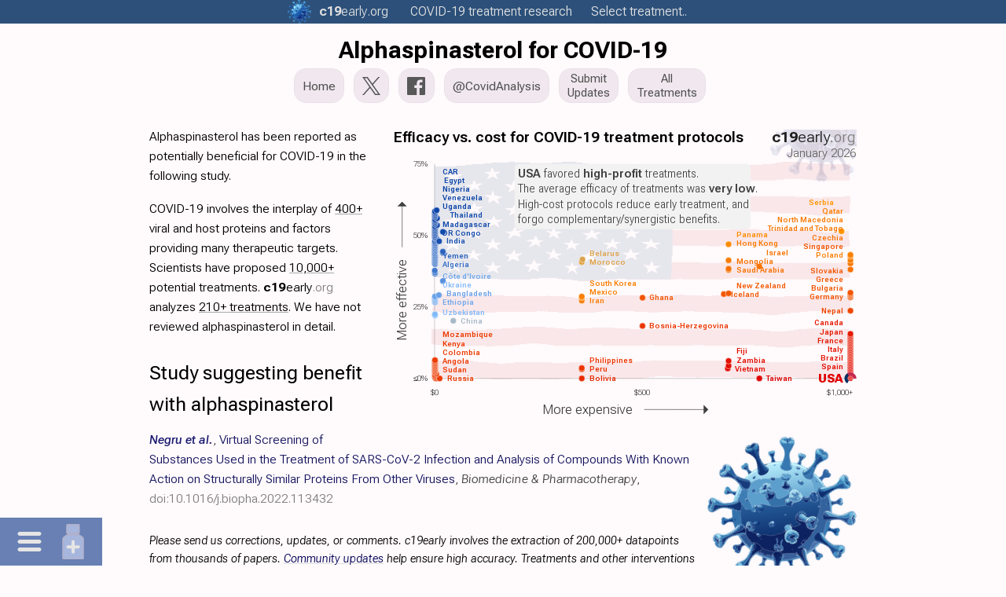

--- FILE ---
content_type: text/html
request_url: https://c19early.org/m/alphaspinasterol.html
body_size: 27357
content:
<!DOCTYPE html>
<html lang="en">
<head>
<meta charset="utf-8">
<meta name="viewport" content="width=device-width,initial-scale=1.0">
<title>Alphaspinasterol for COVID-19</title>
<link rel="preload" href="/fonts/r1/f6.woff2" as="font" type="font/woff2" crossorigin>
<meta name="color-scheme" content="light">
<meta name="theme-color" content="#2c507a">
<meta name="description" content="Alphaspinasterol for COVID-19">
<meta name="keywords" content="early treatment treatments SARS-CoV-2 Alphaspinasterol for COVID-19">
<link rel="canonical" href="https://c19early.org/m/alphaspinasterol.html">
<link rel="icon" href="/icon.svg" type="image/svg+xml">
<link rel="apple-touch-icon" sizes="180x180" href="/apple-touch-icon.png">
<link rel="icon" type="image/png" sizes="32x32" href="/favicon-32x32.png">
<link rel="icon" type="image/png" sizes="16x16" href="/favicon-16x16.png">
<link rel="mask-icon" href="/safari-pinned-tab.svg" color="#5bbad5">
<meta name="msapplication-TileColor" content="#da532c">
<meta name="dc.relation" content="doi:10.1016/j.biopha.2022.113432">
<meta name="dc.source" content="doi:10.1016/j.biopha.2022.113432">
<meta name="dc.title" content="Alphaspinasterol for COVID-19">
<meta name="dc.description" content="Alphaspinasterol for COVID-19">
<meta name="twitter:card" content="summary_large_image">
<meta name="twitter:title" content="Alphaspinasterol for COVID-19">
<meta name="twitter:image" content="https://c19early.org/jzea/costc.png">
<meta name="twitter:description" content="Alphaspinasterol for COVID-19">
<meta name="twitter:site" content="@CovidAnalysis">
<meta name="twitter:creator" content="@CovidAnalysis">
<meta property="og:url" content="https://c19early.org/m/alphaspinasterol.html">
<meta property="og:type" content="article">
<meta property="og:title" content="Alphaspinasterol for COVID-19">
<meta property="og:image" content="https://c19early.org/jzea/costc.png">
<meta property="og:site_name" content="c19early: COVID-19 treatment analysis">
<meta property="og:author" content="@CovidAnalysis">
<meta property="og:description" content="Alphaspinasterol for COVID-19">
<script type="application/ld+json">
{
  "@context": "https://schema.org",
  "url": "https://c19early.org/m/alphaspinasterol.html",
  "@type": "WebPage",
  "name": "Alphaspinasterol for COVID-19",
  "description": "Alphaspinasterol for COVID-19",
  "image": "https://c19early.org/jzea/costc.png",
  "publisher": {
    "@type": "Organization",
    "name": "c19early",
    "url": "https://c19early.org/",
    "logo": {
      "@type": "ImageObject",
      "url": "https://c19early.org/logo.png"
    }
  },
  "author": {
    "@type": "Person",
    "name": "@CovidAnalysis",
    "sameAs": "https://x.com/CovidAnalysis",
    "url": "https://x.com/CovidAnalysis"
  },
  "breadcrumb": {
    "@type": "BreadcrumbList",
    "itemListElement": [
      {
        "@type": "ListItem",
        "position": 1,
        "name": "c19early",
        "item": "https://c19early.org/"
      },
      {
        "@type": "ListItem",
        "position": 2,
        "name": "All treatments",
        "item": "https://c19early.org/treatments.html"
      },
      {
        "@type": "ListItem",
        "position": 3,
        "name": "alphaspinasterol",
        "item": "https://c19early.org/m/alphaspinasterol.html"
      }
    ]
  },
  "about": [
    {
      "@type": "ScholarlyArticle",
      "name": "Virtual Screening of Substances Used in the Treatment of SARS-CoV-2 Infection and Analysis of Compounds With Known Action on Structurally Similar Proteins From Other Viruses",
      "identifier": {
        "@type": "PropertyValue",
        "propertyID": "DOI",
        "value": "10.1016/j.biopha.2022.113432"
      }
    }
  ]
}
</script>
<style>
:root {
 font-family:Roboto Flex,-apple-system,BlinkMacSystemFont,"Segoe UI",Roboto,Arial,"Helvetica Neue",sans-serif,"Apple Color Emoji","Segoe UI Emoji";
 font-size:15.75px;
 font-stretch:90%;
}
@font-face {
 font-family:'Roboto Flex';
 font-style:oblique 0deg 10deg;
 font-weight:100 1000;
 font-stretch:25% 151%;
 font-display:swap;
 src:url(/fonts/r1/f1.woff2) format('woff2');
 unicode-range:U+0460-052F, U+1C80-1C88, U+20B4, U+2DE0-2DFF, U+A640-A69F, U+FE2E-FE2F;
}
@font-face {
 font-family:'Roboto Flex';
 font-style:oblique 0deg 10deg;
 font-weight:100 1000;
 font-stretch:25% 151%;
 font-display:swap;
 src:url(/fonts/r1/f2.woff2) format('woff2');
 unicode-range:U+0301, U+0400-045F, U+0490-0491, U+04B0-04B1, U+2116;
}
@font-face {
 font-family:'Roboto Flex';
 font-style:oblique 0deg 10deg;
 font-weight:100 1000;
 font-stretch:25% 151%;
 font-display:swap;
 src:url(/fonts/r1/f3.woff2) format('woff2');
 unicode-range:U+0370-03FF;
}
@font-face {
 font-family:'Roboto Flex';
 font-style:oblique 0deg 10deg;
 font-weight:100 1000;
 font-stretch:25% 151%;
 font-display:swap;
 src:url(/fonts/r1/f4.woff2) format('woff2');
 unicode-range:U+0102-0103, U+0110-0111, U+0128-0129, U+0168-0169, U+01A0-01A1, U+01AF-01B0, U+0300-0301, U+0303-0304, U+0308-0309, U+0323, U+0329, U+1EA0-1EF9, U+20AB;
}
@font-face {
 font-family:'Roboto Flex';
 font-style:oblique 0deg 10deg;
 font-weight:100 1000;
 font-stretch:25% 151%;
 font-display:swap;
 src:url(/fonts/r1/f5.woff2) format('woff2');
 unicode-range:U+0100-02AF, U+0304, U+0308, U+0329, U+1E00-1E9F, U+1EF2-1EFF, U+2020, U+20A0-20AB, U+20AD-20CF, U+2113, U+2C60-2C7F, U+A720-A7FF;
}
@font-face {
 font-family:'Roboto Flex';
 font-style:oblique 0deg 10deg;
 font-weight:100 1000;
 font-stretch:25% 151%;
 src:url(/fonts/r1/f6.woff2) format('woff2');
 unicode-range:U+0000-00FF, U+0131, U+0152-0153, U+02BB-02BC, U+02C6, U+02DA, U+02DC, U+0304, U+0308, U+0329, U+2000-206F, U+2074, U+20AC, U+2122, U+2191, U+2193, U+2212, U+2215, U+FEFF, U+FFFD;
}
* {
 margin:0;
 padding: 0;
 -webkit-text-size-adjust:100%;
}
b {
 font-weight:500;
}
i {
 font-style:normal;
 font-variation-settings: "slnt" -5;
}
@media only screen and (max-width:667px) {
 .table1 {
  font-size:8pt;
 }
 .table1 th, .table1 td {
  padding:4px 3px 4px 3px;
 }
}
@media only screen and (max-width:400px) {
 .table1 {
  font-size:7.5pt;
 }
 .table1 th, .table1 td {
  padding:4px 2px 4px 2px;
 }
}
@media print {
 .table1 {
  font-size:8pt;
  box-shadow:none;
 }
}
img {
 vertical-align:bottom;
}
svg {
 vertical-align:bottom;
}
.hidden {
 display:none !important;
}
.show {
 display:block !important;
}
.mtocm {
 font-size:90%;
 padding-left:2px;
}
.mtocm:hover {
 cursor:pointer;
}
.dfpd {
 display:block;
}
.mfpd {
 display:none;
}
.cnd {
 font-stretch:50%;
}
.cndi {
 font-stretch:50%;
 font-variation-settings: "slnt" -5;
}
.w100 {
 width:100%;
}
.mw400 {
 max-width:500px;
}
.mw500 {
 max-width:500px;
}
.mw600 {
 max-width:500px;
}
.mw700 {
 max-width:500px;
}
.mw800 {
 max-width:500px;
}
.dflrt {
 display:flow-root;
}
.main-svg {
 contain:content;
}
.ictb {
 filter:grayscale(20%) brightness(110%);
}
.icms {
 filter:grayscale(40%) contrast(110%);
}
.icbg {
 filter:grayscale(75%) contrast(140%) hue-rotate(15deg);
}
.icbgs {
 filter:url(#icbg);
}
.imgr {
 will-change:transform;
}
.flag {
 will-change:transform;
}
.imgr2 {
 animation:spin 25s linear infinite;
 will-change:transform;
 transform-box:fill-box;
 transform-origin:center center;
}
.pause {
 animation-play-state:paused;
}
.main-svg.pause .imgr2 {
 animation-play-state:paused;
}
@keyframes spin {
 to { transform:rotate(360deg); }
}
@keyframes rmove {
 from { transform:rotate(0deg) translateX(7px); }
 to { transform:rotate(360deg) translateX(7px); }
}
.sh2 {
 font-weight:450;
 font-variation-settings: "slnt" -5;
}
.fs90 {
 font-size:90%;
}
.iimgd {
 position:relative;
 margin-bottom:17px;
 text-align:center;
}
.smtoc {
 visibility:hidden;
 display:inline-block;
 z-index:101;
 background-color:#faf1ef;
 position:absolute;
 border:1px solid #eee;
 padding:7px 11px 7px 11px;
 box-shadow:rgb(0 0 0 / 5%) 1px 1px 0px 0px;
}
.smt4 {
 column-count:4;
 column-gap:12px;
 column-rule:1px solid #eee;
}
.smt3 {
 column-count:3;
 column-gap:12px;
 column-rule:1px solid #eee;
}
.smt2 {
 column-count:2;
 column-gap:12px;
 column-rule:1px solid #eee;
}
.mtoc2 .smtoc a {
 color:#606060 !important;
}
.dtoc2 .smtoc a {
 color:#606060 !important;
}
.rpane2 .smtoc a {
 color:#606060 !important;
}
.smttoc {
 visibility:hidden;
 display:inline-block;
 z-index:101;
 background-color:#445b86;
 position:absolute;
 width:43%;
 padding:7px;
 box-shadow:rgb(0 0 0 / 5%) 1px 1px 0px 0px;
}
.smttoc a {
 cursor:pointer !important;
}
.smtl {
 left:100%;
}
.smttl {
 left:50%;
}
.smtr {
 right:100%;
}
.smttr {
 right:50%;
}
.c19l0 {
 font-weight:300;
 font-stretch:80%;
 color:#808080;
}
.c19l1 {
 font-weight:300;
 font-stretch:110%;
 padding-left:0.5px;
}
.c19l2 {
 font-weight:700;
 font-stretch:110%;
}
sup, sub {
 vertical-align:baseline;
 position:relative;
 top:-0.4em;
}
sub {
 top: 0.4em;
}
.sump {
 font-stretch:25%;
 font-weight:170;
 font-variation-settings: "slnt" -5;
}
.lnk a {
 color: #005 !important;
 text-decoration:underline !important;
 text-decoration-color:#ddd !important;
}
.lnk a:hover {
 text-decoration-color:#aac !important;
}
.lnkh a:hover {
 text-decoration:underline !important;
 text-decoration-color:#aac !important;
}
.ftst {
 font-size:120%;
 font-weight:400;
}
.ftsr {
 margin-top:0px;
 margin-bottom:30px;
}
.ftsc {
 font-size:92%;
 line-height:1.5;
 white-space:nowrap;
 overflow:hidden;
 text-overflow:ellipsis;
}
.ftsa {
 line-height:1.55;
 color:#346690;
 white-space:nowrap;
 overflow:hidden;
 text-overflow:ellipsis;
 margin-bottom:1px;
}
.ftsn {
 font-weight:550;
 font-variation-settings: "slnt" -5;
 font-stretch:75%;
}
.ftsm {
 font-weight:500;
 color:#303030;
}
.ftsh {
 font-size:120%;
 line-height:1.3;
 font-weight:400;
 white-space:nowrap;
 overflow:hidden;
 text-overflow:ellipsis;
 margin-bottom:1px;
}
.ftsh a {
 color:#1535b5 !important;
}
.ftsms {
 background-color:#3b4baa !important;
}
@media only screen and (max-width:667px) {
 .dfpd {
  display:none;
 }
 .mfpd {
  display:block;
 }
 .ftsh {
  font-size:107%;
 }
 .ftsr {
  margin-bottom:28px;
 }
}
.par {
 margin-bottom:17px;
}
.qbox {
 padding:12px;
 background-color:#f8f8fc;
 margin-bottom:15px;
 clear:both;
}
.qbox2 {
 padding:12px;
 display:flex;
 background-color:#e9edf5;
 flex-direction:row;
 column-gap:20px;
 row-gap:15px;
 margin-bottom:15px;
 clear:both;
 box-shadow:rgb(0 0 0 / 5%) 1px 1px 0px 0px;
 border-radius:5px;
}
.qbd {
 height:10px;
}
.qba {
 color:#777;
}
.qbc {
 vertical-align:top;
 font-weight:600;
 line-height:1.5;
 color:#404040;
 font-variation-settings: "slnt" -5;
 padding-bottom:10px;
}
@media print {
 .qbc {
  font-size:90%;
  font-weight:500;
  margin-bottom:8px;
 }
 .qbox {
  background-color:#f4f8ff;
 }
 .qbox2 {
  background-color:#f4f8ff;
 }
}
.qb2l {
 width:62%;
}
.qb2r {
 width:38%;
}
@media only screen and (max-width:667px) {
 .qbox2 {
  flex-direction:column;
 }
 .qb2l {
  width:100%;
 }
 .qb2r {
  width:100%;
 }
}
.rrcls {
 color:#888;
 font-stretch:50%;
}
@media print {
 .par {
  widows:3;
  orphans:3;
 }
 .rrcls {
  color:#222;
 }
}
.gsc {
 filter:grayscale(100%);
}
.rinfo {
 margin-bottom:10px;
}
.rdiv {
 margin-top:20px;
}
.rr:hover {
 text-decoration:underline;
}
.refa {
 font-weight:600;
 font-variation-settings: "slnt" -5;
}
.refn {
 font-variation-settings: "slnt" -5;
 font-weight:500;
 color:#444;
}
.refn a {
 color:#444 !important;
}
.refl1 {
 font-stretch:40%;
 font-size:98%;
 margin-bottom:6px;
 margin-left:18px;
 text-indent:0px;
}
.refl1 a {
 color:#003058 !important;
}
.refln1 {
 margin-left:-18px;
 display:inline-block;
 width:18px;
}
.refl2 {
 font-stretch:40%;
 font-size:98%;
 margin-bottom:6px;
 margin-left:25px;
 text-indent:0px;
}
.refl2 a {
 color:#003058 !important;
}
.refln2 {
 margin-left:-25px;
 display:inline-block;
 width:25px;
}
.refl3 {
 font-stretch:40%;
 font-size:98%;
 margin-bottom:6px;
 margin-left:32px;
 text-indent:0px;
}
.refl3 a {
 color:#003058 !important;
}
.refln3 {
 margin-left:-32px;
 display:inline-block;
 width:32px;
}
.refl4 {
 font-stretch:40%;
 font-size:98%;
 margin-bottom:6px;
 margin-left:41px;
 text-indent:0px;
}
.refl4 a {
 color:#003058 !important;
}
.refln4 {
 margin-left:-41px;
 display:inline-block;
 width:41px;
}
.reft {
 font-variation-settings: "slnt" -5;
}
.refu {
 word-break:break-all;
 font-stretch:25%;
 overflow:hidden;
 text-overflow:ellipsis;
}
.refb {
 word-break:break-all;
}
.refu a:hover {
 text-decoration:underline;
}
.refp {
 display:none;
}
.rt:hover {
 text-decoration:underline;
 text-decoration-color:rgb(20,60,100);
}
@media only screen and (max-width:667px) {
.refl1 {
 font-size:94%;
 margin-left:16px;
}
.refln1 {
 margin-left:-16px;
 width:16px;
}
.refl2 {
 font-size:94%;
 margin-left:23px;
}
.refln2 {
 margin-left:-23px;
 width:23px;
}
.refl3 {
 font-size:94%;
 margin-left:30px;
}
.refln3 {
 margin-left:-30px;
 width:30px;
}
.refl4 {
 font-size:94%;
 margin-left:39px;
}
.refln4 {
 margin-left:-39px;
 width:39px;
}
}
@media print {
 .refl1 {
  text-align:left;
  margin-left:1.25em;
 }
 .refln1 {
  margin-left:-1.25em;
  width:1.25em;
 }
 .refl1 a {
  color:rgb(0,0,0);
 }
 .refl2 {
  text-align:left;
  margin-left:1.7em;
 }
 .refln2 {
  margin-left:-1.7em;
  width:1.7em;
 }
 .refl2 a {
  color:rgb(0,0,0);
 }
 .refl3 {
  text-align:left;
  margin-left:2.2em;
 }
 .refln3 {
  margin-left:-2.2em;
  width:2.2em;
 }
 .refl3 a {
  color:rgb(0,0,0);
 }
 .refl4 {
  text-align:left;
  margin-left:2.7em;
 }
 .refln4 {
  margin-left:-2.7em;
  width:2.7em;
 }
 .refl4 a {
  color:rgb(0,0,0);
 }
 .refu a {
  color:rgb(20,60,100) !important;
 }
 .refp {
  display:inline-block;
 }
}
.tables {
 border:1px solid #eee;
 border-collapse:collapse;
 font-stretch:50%;
}
.tables td {
 border:1px solid #bbb;
 padding:3px 3px 3px 6px;
 text-align:center;
}
@media print {
 .tables {
  break-inside:avoid;
 }
}
.tdp {
 background-color:#e8ffe8;
}
.tdn {
 background-color:#ffe8e8;
}
.footerc {
 margin:24px auto 0px auto;
 max-width:950px;
 font-size:16px;
 text-align:left;
 color:#808080;
 line-height:1.6;
}
.footerc a {
 color:#808080;
}
.footer {
 margin-left:0px;
 font-size:16px;
 text-align:left;
 margin-top:24px;
 color:#808080;
 line-height:1.6;
}
.footer a {
 color:#808080;
}
.footerb {
 font-size:16px;
 text-align:left;
 margin-top:24px;
 color:#808080;
 line-height:1.6;
}
.footerb a {
 color:#808080;
}
.fdiv {
 display:inline-block;
 vertical-align:middle;
 color:#555;
}
.fdiv a {
 color:#555;
}
.fdivp {
 display:inline-block;
 vertical-align:middle;
 color:#555;
}
.ls0 {
 padding-right:10px;
}
.ls2 {
 padding-left:10px;
}
.lsb0 {
 padding-right:15px;
}
.lsb2 {
 padding-left:15px;
}
@media (max-width:600px) {
 .lksb {
  display:block;
  padding-left:0px;
 }
}
.hsdiv {
 display:inline-block;
 width:13px;
}
.l800 {
 display:none;
}
.m800 {
 display:inline-block;
}
@media (max-width:800px) {
 .l800 {
  display:inline-block;
 }
 .m800 {
  display:none;
 }
}
.better {
 font-weight:500;
 color:#1e5693;
}
.equal {
 font-weight:500;
 color:#808080;
}
.worse {
 font-weight:500;
 color:#800000;
}
.mtoc {
 z-index:8;
 position:fixed;
 box-sizing:border-box;
 height:100%;
 overflow-x:visible;
 scrollbar-width:none;
 top:0px;
 left:17px;
 width:115px;
 line-height:1.6;
 font-size:12pt;
 font-stretch:45%;
 font-weight:270 !important;
 color:#888;
}
.mtoc2 {
 overflow-y:auto;
 scrollbar-width:none;
 height:100%;
 width:100%;
}
.mtocts {
 height:50px;
}
.mtoch {
 font-weight:650;
 font-stretch:25%;
}
.mtoc2::-webkit-scrollbar {
 width:0px;
}
.mtoc2 a {
 color:#808080 !important;
 cursor:pointer;
}
.mtoc2 a:hover {
 text-decoration:underline;
}
@media only screen and (max-width:1400px) {
 .mtoc {
  width:112px;
  font-size:12pt;
 }
}
@media only screen and (max-width:1300px) {
 .mtoc {
  display:none;
 }
}
@media print {
 .mtoc {
  display:none;
 }
}
.ulth:hover {
 text-decoration:underline !important;
}
.ulh {
 text-decoration:none !important;
}
.ulh:hover {
 text-decoration:underline !important;
}
.socialimg {
 filter:brightness(90%);
 height:20px;
 width:20px;
}
.socialimg:hover {
 filter:brightness(70%);
}
.socialimgtw {
 filter:brightness(90%);
 height:20px;
 width:25px;
}
.socialimgtw:hover {
 filter:brightness(70%);
}
.msocialimg {
 filter:brightness(90%);
 vertical-align:middle;
 margin-top:-3px;
 margin-left:2px;
 margin-right:6px;
 height:16px;
 width:16px;
}
.msocialimgtw {
 filter:brightness(90%);
 vertical-align:middle;
 margin-top:-2px;
 margin-right:4px;
 height:16px;
 width:20px;
}
.lsocialimg {
 filter:brightness(90%);
 vertical-align:middle;
 margin-top:-6px;
 margin-right:5px;
 height:18px;
 width:18px;
}
.lsocialimgtw {
 filter:brightness(90%);
 vertical-align:middle;
 margin-top:-6px;
 margin-right:5px;
 height:18px;
 width:22px;
}
.msocialimg:hover {
 filter:brightness(70%);
}
.msocialimgtw:hover {
 filter:brightness(70%);
}
.lsocialimg:hover {
 filter:brightness(70%);
}
.lsocialimgtw:hover {
 filter:brightness(70%);
}
@media only screen and (max-width:667px) {
 .msocialimg {
  margin-top:-4px;
  margin-right:3px;
 }
 .msocialimgtw {
  margin-top:-4px;
  margin-right:3px;
 }
}
.tweetimg {
 filter:brightness(90%);
 vertical-align:middle;
 margin-top:-3px;
 height:16px;
 width:20px;
 margin-right:3px;
}
.fbimg {
 filter:brightness(90%);
 vertical-align:middle;
 margin-top:-3px;
 height:16px;
 width:16px;
 margin-right:3px;
}
.tweetimg:hover {
 filter:brightness(80%);
}
.fbimg:hover {
 filter:brightness(80%);
}
.tsocialimg {
 filter:brightness(95%);
 margin-top:7px;
 height:27px;
}
.tsocialimg:hover {
 filter:brightness(80%);
}
.cccls {
 margin-top:-1px;
 height:20px !important;
 width:20px !important;
 margin-left:3px;
 vertical-align:text-bottom;
}
.cccls:hover {
}
.subbtn {
 outline:none;
 background-color:#3b4baa;
 color:#fff !important;
 padding:10px 18px;
 border:0;
 border-radius:4px;
 font-size:13pt;
 margin:10px 0px;
 cursor:pointer;
}
.fnotes {
 margin:20px 0px 30px 0px;
 display:none;
}
.subc {
 max-width:950px;
 margin:30px auto 55px auto;
}
.subblock {
 margin-left:0px;
 margin-top:30px;
 margin-bottom:55px;
}
.sblk {
 margin-top:30px;
 margin-bottom:55px;
}
.subblock3 {
 margin-top:30px;
}
.sblk3 {
 margin-top:30px;
}
.subdiv {
 width:95%;
 max-width:600px;
 margin:30px auto 30px 0px;
}
.subresp {
 padding-top:15px;
 padding-bottom:5px;
}
.subtext {
 background-color:#fffdfa;
 border:1px solid #e9e5e2;
 resize:none;
 font-family:'Open Sans',sans-serif;
 -webkit-box-sizing:border-box;
 -moz-box-sizing:border-box;
 box-sizing:border-box;
 color:#000;
 display:inline-block;
 overflow:hidden;
 padding:10px;
 width:100%;
 box-shadow:none;
 -webkit-box-shadow:0;
 -webkit-appearance:none;
 border-radius:5px;
 font-size:16px;
}
.subtext::placeholder {
 color:#aaa;
}
@media only screen and (max-width:667px) {
 .subblock {
  margin-bottom:45px;
 }
}
@media print {
 .footer {
  display:none;
 }
 .subblock {
  display:none;
 }
 .subc {
  display:none;
 }
}
.arrbox {
 margin-top:0px;
}
.arrbox:hover {
 text-decoration:none;
}
.nextlarr {
 width:10px;
 height:22px;
 padding-right:3px;
 display:inline-block;
 margin-top:-7px;
 vertical-align:middle;
}
.nextrarr {
 width:10px;
 height:22px;
 padding-left:3px;
 display:inline-block;
 vertical-align:middle;
 margin-top:-7px;
}
.nextlarr:hover {
 filter:brightness(80%);
}
.nextrarr:hover {
 filter:brightness(80%);
}
.fdd {
 font-variation-settings: "slnt" -5;
 font-size:92%;
 font-weight:300;
}
@media only screen and (max-width:667px) {
 .fdd {
  font-weight:350;
 }
}
.fdd a {
 color: #005 !important;
 text-decoration:underline !important;
 text-decoration-color:#ddd !important;
 cursor:pointer;
}
.fdd a:hover {
 text-decoration-color:#aac !important;
}
.dimg {
 z-index:20;
 color:#707070;
 position:absolute;
 font-size:16px;
 font-weight:400;
 width:350px;
 height:24px;
 line-height:25px;
 margin-left:-175px;
 text-align:center;
 left:50%;
 bottom:0px;
 background-color:#f8f8f8;
 border:1px solid #bbb;
 border-radius:5px;
 display:none;
 opacity:0.9;
 vertical-align:bottom;
}
.dimg a, .dimg a:link, .dimg a:visited {
 color:#707070;
}
.dl2 {
 position:relative;
}
@media(hover:hover) and (pointer:fine) {
 .dl1:hover .dimg:first-child {
  display:block;
 }
 .dl2:hover .dl2box:first-child {
  display:block;
 }
 .dl2:hover .dl3box:first-child {
  display:block;
 }
}
.dl2box {
 z-index:20;
 color:#707070;
 position:absolute;
 font-size:16px;
 font-weight:400;
 width:100%;
 height:24px;
 line-height:25px;
 margin-left:-50%;
 left:50%;
 bottom:-25px;
 background-color:#fff;
 border:1px solid #ccc;
 display:none;
 opacity:0.8;
 vertical-align:bottom;
 text-align:center;
}
.dl2box a, .dl2box a:link, .dl2box a:visited {
 color:#707070;
}
.dl3box {
 z-index:20;
 color: #606060;
 position:absolute;
 font-size:15px;
 left:50%;
 transform:translate(-50%,100%);
 bottom:0;
 background-color:#fff;
 border:1px solid #ccc;
 display:none;
 opacity:0.95;
 text-align:center;
 padding:0px 10px 0px 10px;
}
.dl3box a, .dl3box a:link, .dl3box a:visited {
 color:#606060;
}
@media print {
 .dl2box {
  visibility:hidden;
 }
 .dl3box {
  visibility:hidden;
 }
 .dimg {
  visibility:hidden;
 }
}
.ddiv {
 display:inline-block;
 vertical-align:bottom;
 height:24px;
}
.dtdiv {
 vertical-align:middle;
 height:24px;
 margin-top:-3px;
}
@media (max-width:350px) {
 .h350 {
  display:none;
 }
}
@media (max-width:375px) {
 .h375 {
  display:none;
 }
}
@media (max-width:400px) {
 .h400 {
  display:none;
 }
}
@media (max-width:450px) {
 .h450 {
  display:none;
 }
}
@media (max-width:500px) {
 .h500 {
  display:none;
 }
}
@media (max-width:550px) {
 .h550 {
  display:none;
 }
}
@media (max-width:600px) {
 .h600 {
  display:none;
 }
}
@media (max-width:700px) {
 .h700 {
  display:none;
 }
}
@media (max-width:800px) {
 .h800 {
  display:none;
 }
}
.fba {
 cursor:pointer;
}
.fba:hover {
 text-decoration:underline;
}
.ilnk {
 text-decoration:underline;
 text-decoration-color:#bbb;
 cursor:pointer;
 color:#000;
}
.ilnk:hover {
 text-decoration-color:#888;
}
#imgdrop {
 border:2px dashed #ccc;
 border-radius:5px;
 width:95%;
 margin:20px auto 20px 0px;
 padding:15px 15px 5px 15px;
}
#imgdrop.highlight {
 border-color:blue;
}
@media only screen and (max-width:667px) {
 #imgdrop {
  width:90%;
 }
}
.imgform {
 color:#888;
 margin-bottom:7px;
}
#imggal {
 margin-top:7px;
}
#imgres {
 margin-top:3px;
}
#imggal img {
 height:150px;
 margin-bottom:7px;
 margin-right:7px;
 vertical-align:middle;
}
.imgbtn {
 color:#666;
 display:inline-block;
 padding:10px;
 background:#ccc;
 cursor:pointer;
 border-radius:5px;
 border:1px solid #ccc;
}
.imgbtn:hover {
 background: #ddd;
}
#imginp {
 display:none;
}
.imgprog {
 color:#888;
}

.ello {
 display:none;
 position:absolute;
 right:0;
 top:0;
 height:100%;
 background:linear-gradient(to right, transparent, #fffafc 50%);
 pointer-events:none;
 text-align:right;
}
.dtoc {
 z-index:9;
 position:fixed;
 box-sizing:border-box;
 height:100%;
 left:0px;
 bottom:0px;
 display:none;
 max-width:250px;
 line-height:1.7;
 font-size:12pt;
 font-stretch:50%;;
 font-weight:300;
 color:#707070;
 scrollbar-width:none;
 --is-top:1;
}
.dtoc2 {
 overflow-y:auto;
 overflow-x:hidden;
 scrollbar-width:none;
 height:100%;
 width:100%;
}
.dtocts {
 height:50px;
}
.dtochs {
 display:inline-block;
}
.dtocho {
 position:relative;
 overflow-x:visible;
}
.dtocl {
 text-overflow:ellipsis;
 white-space:nowrap;
 position:relative;
 width:fit-content;
}
.dtocg {
}
.dtocg2 {
 margin-top:1em;
}
.dtocls {
 font-size:95%;
 text-overflow:ellipsis;
 white-space:nowrap;
}
.dtoch {
 color:#c02020;
}
.dtoc::-webkit-scrollbar {
 width:0px;
}
.dtoc2::-webkit-scrollbar {
 width:0px;
}
.dtoc a {
 color:#808080 !important;
 cursor:pointer;
}
.dtoc a:hover {
 text-decoration:underline;
}
.dtarr {
 font-size:95%;
 padding-left:2px;
}
.dtarr:hover {
 cursor:pointer;
}
.tocsp {
 cursor:pointer;
}
@media only screen and (max-width:1450px) {
 .dtoc {
  width:200px;
 }
}
@media only screen and (max-width:1350px) {
 .dtoc {
  width:150px;
 }
}
@media only screen and (max-width:1250px) {
 .dtoc {
  width:100px;
  font-size:12pt;
 }
}
 .dtoc {
  display:none;
  position:fixed;
  background-color:#fcfcff;
  padding:20px;
  width:100vw;
  max-width:100vw;
  height:fit-content;
  max-height:77vh;
  line-height:1.8;
  font-weight:450;
  bottom:0px;
  top:unset;
  left:0px;
  right:unset;
  scrollbar-width:none;
  overscroll-behavior:contain;
  --is-top:0;
 }
 .dtoc a {
  color:#505050 !important;
 }
 .dtoc2 {
  height:fit-content;
  overflow:hidden;
  scrollbar-width:none;
  width:100vw;
  column-count:1;
  column-gap:20px;
  column-rule:1px solid #eee;
 }
 .dtocts {
  height:0px;
 }
 .dtochs {
  display:none;
 }
 .dtocl {
  overflow:hidden;
  width:150px;
 }
@media only screen and (max-width:667px) {
 .dtocl {
   width:120px;
 }
}
@media only screen and (max-width:600px) {
 .dtoc2 {
  font-stretch:30%;
 }
}
@media only screen and (max-width:460px) {
 .dtoc2 {
  column-count:2;
 }
 .dtocl {
   width:150px;
 }
}
@media only screen and (max-width:400px) {
 .dtocl {
   width:100px;
 }
}
@media only screen and (max-width:350px) {
 .dtocl {
   width:80px;
 }
}
.imen {
 padding:8px 4px 8px 4px;
}
.imed {
 padding:8px 4px 8px 4px;
}
.micons {
 display:flex;
}
.dtocs {
 display:none;
 left:0px;
 bottom:0px;
}
.dtocs a {
 color:#d6d6df !important;
}
.mict {
 width:55px;
 text-align:center;
 padding:0px 10px 0px 0px;
}
.micm {
 width:55px;
 text-align:center;
 padding:0px 0px 0px 10px;
}
@media only screen and (max-width:1200px) {
 .dtocs {
  right:0px;
  left:unset;
  bottom:0px;
 }
 .micm {
  order:2;
  padding:0px 10px 0px 0px;
 }
 .mict {
  order:1;
  padding:0px 0px 0px 10px;
 }
}
 .dtocs {
  z-index:1000;
  display:block;
  position:fixed;
  background-color:rgb(20,60,140,0.8);
  font-size:150%;
  font-weight:400;
  cursor:default;
  opacity:80%;
 }
@media print {
 .dtoc {
  display:none;
 }
 .dtocs {
  display:none;
 }
}

body {
 background-color:#fffafc;
 color:#000;
 line-height:1.6;
 font-weight:300;
 margin:0px;
}
@media only screen and (max-width:667px) {
 body {
  font-weight:350;
 }
}
:target {
 outline:none;
}
.spbtn {
 height:44px;
 border-radius:15px;
 color:#505050;
 border:1px solid #e9e0e7;
 background-color:transparent;
 box-shadow:0 0 40px 40px #f1e8ef inset, 0 0 0 0 #f1e8ef;
 transition:all 150ms ease-in-out;
 box-sizing:border-box;
 display:inline-flex;
 margin:0px 8px 5px 0px;
 padding:2px 10px 2px 10px;
 text-align:center;
 line-height:1.25;
 vertical-align:middle;
 justify-content:center;
 align-items:center;
 font-weight:400;
 font-size:100%;
}
.spbtn2l {
 font-size:95%;
}
.spbtn:hover {
 color:#000000;
 opacity:1.0 !important;
 cursor:pointer;
 box-shadow:0 0 4px 0 #f1e8ef inset, 0 0 4px 3px #f1e8ef;
}
.sptw {
 vertical-align:middle;
 margin:0px 0px 0px 0px;
 height:23px;
 width:23px;
 filter:brightness(0.5);
}
.spfb {
 vertical-align:middle;
 margin:0px 1px 0px 0px;
 height:23px;
 width:23px;
 filter:brightness(0.5);
}
@media only screen and (max-width:800px) {
 .spbtn {
  height:40px;
  padding:0px 10px 0px 10px;
  font-size:100%;
 }
 .spbtn2l {
  font-size:92%;
 }
}
@media only screen and (max-width:500px) {
 .spbtn {
  height:38px;
  padding:0px 8px 0px 8px;
  margin:0px 5px 5px 0px;
 }
 .spbtn2l {
  font-size:90%;
 }
}
.par a, .par a:link, .par a:visited {
 color:#000000;
 text-decoration:underline;
 text-decoration-color:#a9a9a9;
 cursor:pointer;
}
.par a:hover {
 text-decoration-color:#000000;
}
.toppar {
 margin-top:25px;
}
.btnline {
 text-align:center;
}
.hsvg {
 margin:30px 0px 10px 0px;
}
.hsvgf {
 font-size:92%;
 line-height:1.45;
 margin-bottom:25px;
 text-align:center;
}
.hsvgf a {
 color:#44a !important;
}
.hsvgf a:hover {
 text-decoration:underline !important;
}
.colbg {
 clear:right;
 float:right;
 margin:4px 0px 15px 15px;
}
.colbg2 {
 width:190px;
}
@media (max-width:650px) {
 .colbg2 {
  width:120px;
 }
}
@media (max-width:390px) {
 .colbg2 {
  width:100px;
 }
}
.svadiv {
 margin-bottom:15px;
 width:100%;
 max-width:500px;
 box-shadow: rgba(0, 0, 0, 0.10) 1px 1px 3px 1px;
}
.svaimg {
 width:100%;
 border:1px solid #ddd;
}

.fbm {
 font-size:11pt;
}
.cdm900 {
 margin:auto;
 max-width:900px;
}
.cdm800 {
 margin:auto;
 max-width:800px;
}
.cdm700 {
 margin:auto;
 max-width:700px;
}
.cdm650 {
 margin:auto;
 max-width:650px;
}
.cdm600 {
 margin:auto;
 max-width:600px;
}
.chartdivn {
 position:relative;
 margin-top:0px;
 width:100%;
 text-align:center;
 margin-bottom:14px;
 clear:both;
}
.otoc {
 z-index:8;
 position:fixed;
 box-sizing:border-box;
 padding-top:50px;
 height:100%;
 overflow-y:auto;
 scrollbar-width:none;
 top:0px;
 left:170px;
 width:150px;
 line-height:1.45;
 font-size:12pt;
 font-stretch:50%;
}
.otocl {
 overflow:hidden;
 text-overflow:ellipsis;
 white-space:nowrap;
}
.otoc a {
 color:#777 !important;
}
.otoc::-webkit-scrollbar {
 width:0px;
}
.tsj {
 max-width:600px;
}
.dot2 {
 display:inline-block;
 margin-left:-12px;
 text-align:left;
 font-weight:500 !important;
 width:12px;
}
.dots {
 padding-left:12px;
 margin-bottom:9px;
}
.rsp {
 margin-bottom:9px;
}

.rinfo {
 margin-bottom:5px;
}
.otoc a {
 cursor:pointer;
}
.otoc a:hover {
 text-decoration:underline;
}
@media only screen and (max-width:1700px) {
 .otoc {
  width:130px;
 }
}
@media only screen and (max-width:1675px) {
 .otoc {
  left:160px;
  width:105px;
  font-size:12pt;
 }
}
@media only screen and (max-width:1550px) {
 .otoc {
  display:none;
 }
}
@media only screen and (min-width:1551px) {
 .clinks {
  display:none;
 }
}
@media print {
 .otoc {
  display:none;
 }
}
.ainfo {
 margin-top:15px;
}
.homed {
 margin-bottom:16px;
}
.tables {
 border:1px solid #eee;
 border-collapse:collapse;
 background-color:#fbfbfb;
}
.tables td {
 border:1px solid #bbb;
 padding:4px 6px 4px 6px;
 text-align:center;
}
.rurl:hover {
 text-decoration:underline;
}
.rdoi {
 margin-bottom:17px;
}
.rab {
 margin-top:5px;
 padding-bottom:3px;
 font-size:92%;
 color:#707070;
}
.rab a {
 color:#606060 !important;
 text-decoration:underline !important;
 text-decoration-color:#c0c0c0 !important;
}
.rab a:hover {
 color:#000000 !important;
 text-decoration-color:#000000 !important;
}
.oauthor {
 font-variation-settings: "slnt" -7;
 color:#19196f;
 font-weight:500;
}
.otitle {
 color:#161660;
}
.osrc {
 font-variation-settings: "slnt" -5;
}
.odoi {
 color:#808080;
}
.rurl2 {
 word-break:break-all;
 margin-bottom:4px;
}
.slnk {
 text-align:center;
 margin:0px auto 25px auto;
}
.tname {
 color:#000;
 font-size:160%;
 font-weight:400;
 margin:27px 0px 12px 0px;
}
.tname a {
 color:#000 !important;
}
.tname a:hover {
 text-decoration:underline;
}
.turls {
 color:#444;
 margin:12px 0px 20px 0px;
}
.turls a {
 color:#444 !important;
}
.turls a:hover {
 text-decoration:underline;
 text-decoration-color:#19196f;
}
.head2 {
 display:inline;
 font-variation-settings: "slnt" -5;
 font-weight:500;
}
.htbl {
 margin:0px auto 15px auto;
 border-collapse:collapse;
 border:1px solid #bbb;
 border-left:0px;
 border-right:0px;
 width:100%;
 max-width:900px;
}
.htbl a {
 color:#000;
}
.htbl td {
 border:1px solid #bbb;
 border-left:0px;
 border-right:0px;
 padding:7px 0px 7px 0px;
 text-align:center;
}
@media only screen and (max-width:667px) {
 .htbl {
  border-left:0px;
  border-right:0px;
 }
 .htbl td {
  border-left:0px;
  border-right:0px;
  padding:7px 0px 7px 0px;
 }
}
.tsl {
 max-width:100px;
 line-height:1.35;
}
.tsl a {
 color:#44a !important;
}
.tsl a:hover {
 text-decoration:underline !important;
}
.tsfp {
 padding:4px 0px 4px 0px;
 position:relative;
}
.tsfp td {
 padding:4px 0px 4px 0px;
}
.tsi {
 margin:auto;
 width:100%;
 max-width:620px;
}
@media only screen and (max-width:667px) {
 .tsi {
  width:100%;
  max-width:400px;
 }
}
.mri {
 margin:-5px auto 30px auto;
 width:100%;
 text-align:center;
 max-width:600px;
 display:block;
}
.bpi {
 margin:30px auto 0px auto;
 width:100%;
 text-align:center;
 display:block;
}
.tmi {
 margin:25px auto 15px auto;
 width:100%;
 text-align:center;
 display:block;
}
.fpdiv {
 text-align:center;
}
.fpi {
 margin:20px auto 15px auto;
 width:100%;
 max-width:950px;
 border:1px solid #dbdbdb;
}
.tss {
 height:35px;
 border:0px solid #fff;
 border-left-style:hidden;
 border-right-style:hidden;
}
@media only screen and (max-width:667px) {
 .tss {
  height:20px;
 }
}
.dim {
 color:#aaa;
}
.bld {
 font-weight:bold;
}
.dima {
 color:#aaa !important;
 text-decoration-color:#aaa;
 cursor:pointer;
}
.dima:hover {
 text-decoration:underline !important;
}
.blda {
 color:#000 !important;
 text-decoration:underline;
 text-decoration-color:#aaa;
 cursor:pointer;
}
.blda:hover {
 text-decoration:underline;
}
.homea {
 color:#000 !important;
}
.homea:hover {
 text-decoration:underline !important;
}
.page {
 margin:0px 20px 30px 20px;
}
@media print {
 .page {
  margin:0px 10px 0px 10px;
 }
}

.center {
 margin:auto;
 max-width:900px;
 position:relative;
}
.cnote {
 color:#555;
 text-align:center;
 max-width:900px;
 margin:10px auto 15px auto;
}
.hsum {
 max-width:1000px;
 margin:15px auto 2px auto;
 line-height:1.4;
}
.hsum2 {
 margin-bottom:15px;
}
.recentdiv {
 font-stretch:50%;
 max-width:1000px;
 margin:0px auto 27px auto;
}
.pard {
 margin:3px auto 17px auto;
 color:#909090;
 max-width:1000px;
 font-variation-settings: "slnt" -5;
 font-size:10pt;
 line-height:1.35;
}
@media only screen and (max-width:667px) {
 .pard {
  margin:0px auto 15px auto;
  font-size:9pt;
 }
 .hsum {
  margin:15px auto 2px auto;
 }
 .recentdiv {
  margin:0px auto 25px auto;
 }
}
.mcntr11 {
 margin:auto;
 max-width:1100px;
 position:relative;
}
.ptitle {
 text-align:center;
 font-size:20pt;
 font-weight:500;
 margin-bottom:25px;
}
.ptitle2 {
 font-size:12pt;
 font-weight:400;
}
.mobile {
 display:none;
}
.mbl100 {
 display:none;
}
.mbl100f {
 display:none;
}
.msub {
 display:none;
}
.subblock2 {
  margin-top:30px;
  margin-left:10px;
}
.desktop {
 display:inline-block;
}
.dtp100 {
 display:block;
 width:100%;
}
.dtp100f {
 display:block;
 width:100%;
}
.dtpcol {
 display:inline-block;
}
.mblcol {
 display:none;
}
.sreg {
 display:inline-block;
}
.sabb {
 display:none;
}
.alnk a, .alnk a:link, .alnk a:visited {
 color:#5c5c8f !important;
 text-decoration:underline;
}
a, a:link, a:visited {
 text-decoration:none;
 color:#707070;
}
a.dlink {
 color:#2020b0;
 text-decoration:underline;
}
a.mlink {
 color:#606060;
 text-decoration:underline;
}
.underu a:hover {
 text-decoration:underline;
}
.ul a:hover {
 text-decoration:underline !important;
}
table {
 border-spacing:0px;
}
.smatch {
 text-align:center;
 font-weight:500;
}
.sbox {
 font-size:13pt;
 padding:3px 5px 3px 5px;
 border:1px solid #d0d0d0;
 outline:none;
}
@media screen and (-webkit-min-device-pixel-ratio:0) and (min-resolution:.001dpcm) {
 .sbox {
  padding:2px 5px 3px 5px;
 }
}
.sbox:focus {
 border:1px solid #a0a0a0;
}
.sdiv {
 margin:0px 20px 0px 0px;
 display:inline-block;
}
.num {
 width:100%;
 font-size:88pt;
 font-weight:900;
 color:#ffffff;
 text-align:center;
 filter:drop-shadow(120px 80px 0px #278acd);
 margin-bottom:65px;
}
.notes {
 font-size:14pt;
 font-weight:400;
 margin:auto;
 width:60%;
 color:#c0c0f0;
 line-height:1.4;
}
.notes1 {
 color:#d8d8f8;
}
.notes2 {
 color:#f0f0ff;
}
.notes a {
 color:#c0c0f0;
 text-decoration:underline;
}
.notes a:hover {
 color:#c0c0f0;
 text-decoration:underline;
}
.lostd {
 position:absolute;
 width:100%;
}
.lost {
 position:relative;
 background-color:#0176c5;
 border-radius:5px;
 width:80%;
 margin:0 auto;
 max-width:800px;
}
.lost2 {
 width:100%;
 position:absolute;
 top:50%;
 transform:translateY(-50%);
 padding:20px 0px 20px 0px;
 color:#f0f0f0;
}
.losta a {
 color:#c0c0f0 !important;
 text-decoration:underline;
}
.losta:visited, .losta:hover, .losta:active {
 color:inherit;
}
.svgi {
 position:relative;
 border-radius:0px;
 margin:0 auto;
 display:table;
 width:1%;
}
.svgi2 {
 height:auto;
 overflow:hidden;
}
.sumbox {
 box-sizing:border-box;
 cursor:pointer;
 position:relative;
 margin:0 auto;
 max-width:900px;
 text-align:left;
 background-color:#0068ff3d;
}
/*
table tr:nth-child(even) {
 background-color:#f0f0f0;
}
*/
.expand {
 overflow:visible;
 white-space:normal;
 height:auto;
}
.elide {
 overflow:hidden;
 white-space:nowrap;
}
.heading {
 font-variation-settings: "slnt" -5;
 color:#aaa;
}
.date {
 padding-top:5px;
 padding-right:4px;
 width:2.0em;
 white-space:nowrap;
 overflow:hidden;
 font-size:85%;
 font-variation-settings: "slnt" -5;
}
.date1 {
 padding-top:0px;
}
.result {
 padding-top:5px;
 width:5.0em;
 font-weight:700;
 text-align:center;
 vertical-align:middle;
 border-right:1px solid #ccc;
 /* padding-right:12px; */
}
.noborder {
 border:0px;
}
.xresult {
 padding-top:5px;
 width:5.0em;
 font-weight:700;
 text-align:center;
 vertical-align:middle;
 border-right:1px solid #ccc;
 /* border-right:1px solid #88f; */
}
.better {
 font-weight:500;
 color:#1AA677
}
.equal {
 font-weight:500;
 color:#808080;
}
.worse {
 font-weight:500;
 color:#BE3B62;
}
.resultpos {
 color:#1AA677;
 /* background-color:#f9fff9; */
 /* background-color:#005500; */
 /* background-color:#fff; */
 /* transform:rotate(-30deg); */
 /* border:1px solid green; */
}
.resultneg {
 color:#BE3B62;
 /* background-color:#fff9f9; */
 /* background-color:#880000; */
 /* background-color:#fff0f0; */
}
.resultneu {
 /* background-color:#f9f9f9; */
 /* background-color:#f8f8f8; */
 color:#404040;
}
.resultret {
 /* background-color:#f9f9f9; */
 /* background-color:#fff8ee; */
 /* color:#805040; */
 color:#404040;
}
.resultinc {
 /* background-color:#f9f9f9; */
 /* background-color:#fff8ee; */
 /* color:#805040; */
 color:#a0a0a0;
}
.stage {
 width:3em;
 color:#606060;
 /* font-weight:700; */
}
@media only screen and (max-width:667px) {
 .summary {
  font-weight:300;
 }
}
.footnotes {
 margin-top:15px;
 margin-bottom:0px;
}
.outcomes {
 margin-top:15px;
 margin-bottom:0px;
}
.footnote {
 overflow:hidden;
 text-overflow:ellipsis;
 word-break:break-word;
 white-space:nowrap;
}
.footnotes a {
 color:#000;
}
.footnotes a:hover {
 text-decoration:underline;
}
.note {
 color:#888;
}
.simage {
 width:60%;
 max-width:600px;
 margin-top:10px;
 margin-bottom:10px;
}
.xstage {
 border-top:2px solid #aaa;
 color:#505050;
 /* background-color:#f8f8f8; */
 /* font-weight:700; */
 overflow:visible;
}
.xstage a {
 color:#505050;
}
.xref {
 line-height:1.3;
 overflow:visible;
 white-space:normal;
 height:auto;
 width:90%;
 font-variation-settings: "slnt" -5;
 color:#606060;
 /* background-color:#f8f8f8; */
}
.xtitle {
 line-height:1.3;
 overflow:visible;
 white-space:normal;
 height:auto;
 color:#000;
 font-weight:400;
 font-variation-settings: "slnt" -5;
 width:90%;
 cursor:pointer;
 /* background-color:#f8f8f8; */
}
.xsummary {
 overflow:visible;
 white-space:normal;
 height:auto;
 line-height:1.5;
 width:90%;
 color:rgb(1,1,1);
 cursor:pointer;
 /* background-color:#f8f8f8; */
}
.xurl {
 width:90%;
 border-bottom:1px solid #f0f0f0;
 cursor:pointer;
 border-bottom:2px solid #aaa;
 /* background-color:#f8f8f8; */
}
.xurl a {
 color:#666;
}
.xurl a:hover {
 text-decoration:underline;
}
.item {
 margin-bottom:20px;
 margin-left:15px;
}
.dot {
 display:inline-block;
 margin-left:-15px;
 text-align:left;
 width:15px;
}
.ddot {
 display:inline-block;
 margin-left:-15px;
 text-align:left;
 width:15px;
}
.item:first-letter {
}
.head {
 font-size:20px;
 font-weight:400;
 text-align:center;
 margin:auto;
 margin-bottom:20px;
}
.mtitle {
 margin:15px auto 0px auto;
 font-size:21px;
 font-weight:400;
 color:#000;
 text-align:center;
}
.mtitle a {
 color:#000;
}
@media only screen and (max-width:667px) {
 .mtitle {
  margin:15px auto 0px auto;
  font-size:18px;
 }
}
h1 {
 color:#000;
 font-size:190%;
 font-weight:700;
 font-stretch:85%;
 text-align:center;
 line-height:1.3;
 margin:45px auto 4px auto;
}
@media print {
 h1 {
  margin-top:0px;
  font-size:230%;
 }
}
h1 a {
 color:#000;
}
.hline {
 color:#000;
 font-size:15px;
 text-align:center;
 margin:0px auto 10px auto;
 display:none;
}
.hline a {
 color:#006;
}
.hline a:hover {
 text-decoration:underline;
}
@media only screen and (max-width:1600px) {
 .hline {
  display:block;
 }
}
.rap {
 font-variation-settings: "slnt" -7;
 padding-left:2px;
}
.raps {
 display:inline-block;
 width:1px;
}
.rap a {
 color:#5c5c8f !important;
}
.rapm a {
 color:#000 !important;
 font-variation-settings: "slnt" -5;
 text-decoration:none;
}
.rapm a:hover {
 text-decoration:underline;
}
.hln {
 color:#006 !important;
}
.hsum a {
 color:#006 !important;
 cursor:pointer;
}
.hsum a:hover {
 text-decoration:underline !important;
 text-decoration-color:#aac !important;
}
.mline {
 color:#000;
 font-size:15px;
 text-align:center;
 margin:5px auto 10px auto;
 max-width:1000px;
 display:none;
}
.mline a {
 color:#5050b0;
 text-decoration:underline;
}
.msel {
 font-size:16px;
 font-weight:400;
 color:#5050b0;
 cursor:pointer;
}
.msel:hover {
 text-decoration:underline;
}
@media only screen and (max-width:1300px) {
 .mline {
  display:block;
 }
 .msel {
  display:inline-block;
 }
}
@media only screen and (max-width:667px) {
 .mline {
  font-size:14px;
 }
}
.oline {
 color:#000;
 font-size:17px;
 font-weight:400;
 text-align:center;
 max-width:950px;
 margin:15px auto 10px auto;
}
.oline a {
 color:#2020b0;
 text-decoration:underline;
}
@media only screen and (max-width:667px) {
 .oline {
  font-size:15px;
  margin:15px auto 0px auto;
 }
}
.tp {
 width:95px;
}
.odo {
 /* float:right; */
 width:300px;
 min-width:300px;
 border-spacing:10px;
 /* background-color:#e1f2ff; */
}
.odotd {
 display:none;
 min-width:300px;
 max-width:300px;
}
.odo td {
 /* background-color:#e1f2ff; */
}
.save {
 width:95px;
 font-weight:500;
 color:#000;
}
.odb {
 font-weight:500;
 color:#000;
}
.studies {
 font-weight:500;
}
.posp {
 font-weight:900;
}
.change {
 color:#00f;
}
.em {
 font-weight:500;
}
.cdots {
 display:none;
}
.lfoot {
 margin-top:10px;
}
.spaced {
 width:1%;
 max-width:7px;
 display:inline-block;
 vertical-align:middle;
}
.chart {
 width:500px;
 height:300px;
}
.chartbox {
 width:100%;
 margin:10px auto 10px auto;
 display:inline-block;
 text-align:center;
 vertical-align:middle;
 position:relative;
 overflow:hidden;
}
.chartb2 {
 visibility:hidden;
}
.cbd {
 height:calc((100vw - 40px) * 0.62);
 max-height:425px;
}
.cbdp {
 width:100%;
 margin-bottom:5px;
}
@media only screen and (max-width:667px) {
 .cbd {
  height:calc((100vw - 14px) * 0.62);
 }
}
@media (max-height:1200px) {
 .cbd {
  max-height:400px;
 }
}
@media (max-height:1000px) {
 .cbd {
  max-height:375px;
 }
}
@media (max-height:800px) {
 .cbd {
  max-height:350px;
 }
}
.chartd {
 position:absolute;
 width:100%;
}
.slideol {
 left:0px;
 -webkit-animation:slideol 0.7s forwards;
 -webkit-animation-delay:0s;
 animation:slideol 0.7s forwards;
 animation-delay:0s;
}
@-webkit-keyframes slideol {
 100% { left:-100%; }
}
@keyframes slideol {
 100% { left:-100%; }
}
.slideir {
 left:100%;
 -webkit-animation:slideir 0.7s forwards;
 -webkit-animation-delay:0s;
 animation:slideir 0.7s forwards;
 animation-delay:0s;
}
@-webkit-keyframes slideir {
 100% { left:0%; }
}
@keyframes slideir {
 100% { left:0%; }
}
.slideor {
 left:0px;
 -webkit-animation:slideor 0.7s forwards;
 -webkit-animation-delay:0s;
 animation:slideor 0.7s forwards;
 animation-delay:0s;
}
@-webkit-keyframes slideor {
 100% { left:100%; }
}
@keyframes slideor {
 100% { left:100%; }
}
.slideil {
 right:100%;
 -webkit-animation:slideil 0.7s forwards;
 -webkit-animation-delay:0s;
 animation:slideil 0.7s forwards;
 animation-delay:0s;
}
@-webkit-keyframes slideil {
 100% { right:0%; }
}
@keyframes slideil {
 100% { right:0%; }
}
.early {
}
.late {
}
.prep {
}
.pep {
}
.na {
}
.sumt {
 width:60%;
 margin:auto;
 table-layout:auto;
 padding:2px 0px 2px 0px;
 margin-top:0px;
 margin-bottom:3px;
 border-top:1px solid rgba(60, 64, 67, 0.03);
 box-shadow: rgba(60, 64, 67, 0.2) 0px 1px 2px 1px;
}
.sumt tr {
 border-spacing:0px;
 text-align:left;
 padding:0px 5px 0px 5px;
 line-height:1.3;
}
.sumt td {
 padding-left:10px;
 padding-right:10px;
}
.sumc {
 text-align:center;
}
.sumb {
 font-weight:700;
}
.rstage {
 width:50%;
 min-width:300px;
 font-size:17px;
 font-weight:400;
 color:rgb(34,110,80);
}
.rstageb {
 width:30%;
 font-size:27px;
 font-weight:400;
 color:rgb(34,110,80);
}
.rper {
 font-size:27px;
 font-weight:500;
 color:rgb(34,110,80);
 width:10%;
}
.rstage1 {
 color:#0FA573 !important;
}
.rinf {
 padding-top:8px;
 font-size:16px;
 color:#444;
}
/*_::-webkit-full-page-media, _:future, :root .rstage {
 line-height:1.3;
}
*/
.rs1 {
 display:inline-block;
 width:210px;
 padding:0px 0px 0px 2px;
}
.rs1:hover {
 text-decoration:underline;
}
.rs1b {
 display:inline-block;
 padding:0px 0px 0px 2px;
}
.rs2 {
 padding:0px 2px 0px 0px;
}
.rs4 {
 color:#888;
 font-size:10.7pt;
 line-height:1.25;
}
.rval {
 width:30px;
}
.rmisc {
 font-weight:400;
 font-size:20px;
 line-height:1.2;
 width:40%;
 min-width:150px;
}
.sumdiv {
 margin:auto;
 width:100%;
 margin-top:0px;
 margin-bottom:20px;
 display:inline-table;
}
.ssummary {
 width:100%;
 text-align:center;
 /* font-variation-settings: "slnt" -5; */
 font-weight:500;
 /* background-color:#fff; */
 color:#333;
}
.ssumb {
 margin-top:10px;
 font-weight:400;
}
.topt {
 position:absolute;
 top:10px;
 right:0;
 margin-left:10px;
 text-align:right;
 margin-top:0px;
 color:#888;
 z-index:10;
}
.topt a {
 color:#888;
}
.mtopt {
 font-size:105%;
 margin:auto;
 line-height:1.4;
 left:0;
 width:100%;
 text-align:center;
 margin-top:0px;
 margin-bottom:18px;
 color:#444;
 z-index:10;
}
.mtopt a {
 color:#444 !important;
}
@media print {
 .mtopt {
  font-size:120%;
 }
 .mtopt a {
  color:#405060 !important;
 }
}
.toptl1 {
 margin-bottom:4px;
}
.toptl {
 margin-bottom:0px;
}
.tsdiv {
 font-size:16px;
 display:inline-block;
 vertical-align:middle;
}
.sspace {
 margin-bottom:12px;
}
sup, sub {
 vertical-align: baseline;
 position: relative;
 top: -0.4em;
}
sub {
 top: 0.4em;
}

.tbar {
 width:100%;
 position:absolute;
 top:0px;
 left:0px;
}
.tbar2 {
 position:relative;
 background-color:#2c507a;
 color:#404040;
 text-align:center;
 font-size:12pt;
 line-height:1.9;
 z-index:10;
}
.tbar2 a {
 color:#e0e0e0;
}
.tpop {
 visibility:hidden;
 opacity:0;
 position:relative;
 width:400px;
 max-width:100%;
 padding:15px;
 background-color:#4e6f95;
 z-index:2000 !important;
 left:0px;
 right:0px;
 margin:0px auto 0px auto;
 transition:0.4s;
 text-align:center;
 font-size:12pt;
 color:#fff;
 line-height:1.65;
}
.tpop:hover {
 visibility:visible;
 opacity:1;
}
.tpop a {
 color:#fff !important;
}
.tcal a {
 color:#ccc !important;
}
.tpopv {
 visibility:visible;
 opacity:1;
 position:fixed;
}
.tpop3 {
 display:flex;
 justify-content:space-between;
}
.tpop3 span {
 padding:0px 12px 0px 12px;
}
.tpop3 span a:hover {
 background-color:unset !important;
}
.tpop3 span:hover {
 background-color:#4c7aa7;
}
.tbc1 {
 padding:0px 6px 0px 12px;
}
.tbc2 {
 padding:0px 6px 0px 6px;
}
.tbc3 {
 padding:0px 6px 0px 6px;
}
.tbc4 {
 padding:0px 12px 0px 6px;
}
.tbcg {
 width:14px;
}
.tbtxt {
 transition:opacity 0.5s ease-in-out;
}
.topa {
 cursor:pointer;
 color:#e0e0e0;
 padding:3px 12px 3px 12px;
}
.c1l1 {
 font-weight:700;
 font-stretch:110%;
}
.c1l2 {
 font-weight:250;
 font-stretch:110%;
}
.c19i {
 position:absolute;
 top:0;
 margin-left:-40px;
 height:100%;
}
@media only screen and (max-width:500px) {
 .odtop {
  display:none !important;
 }
}
.topa:hover {
 color:#bbb;
}
.topa a:hover {
 text-decoration:underline;
}
.tbml {
 display:inline-block;
}
.tbms {
 display:none;
}
@media only screen and (max-width:800px) {
 .tpop {
  padding:5px;
 }
}
@media only screen and (max-width:725px) {
 .topa {
  padding:3px 8px 3px 8px;
 }
}
@media only screen and (max-width:667px) {
 .tbsr {
  display:none;
 }
}
@media only screen and (max-width:500px) {
 .tbml {
  display:none;
 }
 .tbms {
  display:inline-block;
 }
 .tbs {
  display:none;
 }
}
@media only screen and (max-width:400px) {
 .tpop {
  padding:5px 0px 5px 0px;
  font-stretch:75%;
 }
}
@media only screen and (max-width:350px) {
 .tbar {
  font-stretch:50%;
 }
 .tpop3 span {
  padding:0px 6px 0px 6px;
 }
 .tbc1 {
  padding:0px 4px 0px 6px;
 }
 .tbc2 {
  padding:0px 4px 0px 4px;
 }
 .tbc3 {
  padding:0px 4px 0px 4px;
 }
 .tbc4 {
  padding:0px 6px 0px 4px;
 }
}
@media only screen and (max-height:630px) {
 .tpop {
  line-height:1.6;
 }
 .tpmt {
  line-height:1.5;
  font-size:95%;
 }
}
@media only screen and (max-height:500px) {
 .tpmt {
  line-height:1.4;
  font-size:85%;
 }
}
.tpmt {
 margin:5px auto 5px auto;
}
.tpmt td {
 border:0px;
 text-align:left;
}
.tpmt td:hover {
 background-color:#4c7aa7;
}
.tpmtn td:hover {
 background-color:unset !important;
}
.tpmt a {
 display:block;
 width:100%;
 cursor:pointer;
}
.tpmt a:hover {
 text-decoration:none;
 color:#ddd !important;
}
.tpmth {
 border:0px;
 height:1px;
 width:67%;
 background-color:#aaa;
 position:relative;
 margin:10px auto 10px auto;
}
@keyframes slrk {
 0% {
  transform:translateX(-300%) rotate(0deg);
 }
 100% {
  transform:translateX(0) rotate(360deg);
 }
}
@keyframes slrf {
 0% {
  opacity: 0;
 }
 100% {
  opacity: 1;
 }
}
.slri {
 will-change:transform;
 animation:slrk 1.25s cubic-bezier(0.25, 0.1, 0.25, 1) forwards, slrf 1.25s linear forwards;
}

.rbar {
 margin-bottom:10px;
 width:100%;
 color:#000;
 text-align:center;
 font-size:12pt;
 /* text-transform:uppercase; */
}
.rbar a {
 color:#000;
}
.rbara {
 padding:2px 5px 2px 5px;
 border:1px solid #fff;
 cursor:pointer;
}
@media only screen and (max-width:667px) {
 .rbara {
  padding:2px 3px 2px 3px;
 }
}
.rbara:hover {
 background-color:#f0f0f0;
 border:1px solid #808080;
}
.rbars {
 font-weight:500;
 background-color:#e0e0e0;
 border:1px solid #a0a0a0;
}
.banner-container {
 width:200px;
 height:260px;
 overflow:hidden;
 position:absolute;
 top:-35px;
 left:-35px;
}
.banner {
 width:300px;
 margin-left:-16px;
 padding:7px;
 background-color:#ff0000;
 color:#fff;
 text-align:center;
 transform:rotate(-60deg) translate(-33%, -35%);
 box-shadow:0px 3px 3px rgba(0,0,0,0.4);
 /* text-transform:uppercase; */
 text-shadow: 0 2px 2px rgba(0,0,0,0.4);
}
.banner a {
 color:#fff;
}
.banner a:hover {
 text-decoration:underline;
}
.container {
 position:absolute;
 top:0%;
 left:0%;
 transform:translate(-50%,-50%);
}
.noprint {
 display:inline-block;
}
@media (max-width:350px) {
 .ttime {
  font-size:12pt;
 }
}
@media (max-width:650px) {
 .headd {
  display:none;
 }
}
@media (max-width:550px) {
 .headp {
  /* margin-top:6px; */
  /* display:block; */
 }
}
@media only screen and (max-width:1100px) {
 .rstage {
  width:50%;
  min-width:100px;
 }
 .rs1 {
  width:50px;
 }
 .rstage {
  font-size:20px;
 }
 .sabb {
  display:inline-block;
 }
 .sreg {
  display:none;
 }
}
.rotate {
 height:100%;
 width:100%;
}
.rotate2 {
 position:absolute;
 transform:translate(-8px, -50%) rotate(-70deg);
 white-space:nowrap;
 text-align:center;
}
@media (max-width:1000px) {
 .odotd {
  width:0%;
  display:none;
 }
 .tmpcharttd {
  margin:auto;
  width:100%;
  max-width:500px;
 }
}
@media only screen and (max-width:667px) {
 .date {
  font-size:95%;
  width:11px;
  padding-right:5px;
 }
 .rotate {
  margin-left:3px;
 }
 .rotate2 {
  transform: translateX(-50%) translateY(-50%) rotate(-90deg);
 }
 h1 {
  font-stretch:50%;
  font-weight:700;
  font-size:21px;
  margin:40px auto 3px auto;
 }
 .nhead1 {
  margin:26px auto 1px auto;
  height:1px;
 }
 .homed {
  margin-bottom:20px;
 }
 .htbl td {
  font-size:15px;
 }
 .sdiv {
  display:block;
  margin:0px 0px 5px 0px;
 }
 .container {
  display:none;
  position:absolute;
  top:5%;
  left:60%;
  z-index:1000;
 }
 .banner-container {
  width:200px;
  height:260px;
  overflow:hidden;
  position:fixed;
  top:-30px;
  left:-20px;
  z-index:1000;
 }
 .banner {
  width:300px;
  background-color:#ff0000;
  color:#fff;
  text-align:center;
  transform:rotate(5deg) translate(-35%, -35%);
  padding:1px;
  font-size:7pt;
  z-index:1000;
 }
 .num {
  font-size:38pt;
  filter:drop-shadow(80px 50px 0px #278acd);
  margin-bottom:35px;
 }
 .notes {
  font-size:10pt;
 }
 .lost {
  padding:10px 0px 10px 0px;
  width:100%;
 }
 .page {
  font-size:15px;
  margin:0px 7px 20px 7px;
  line-height:1.6;
 }
 .mtopt {
  line-height:1.3;
  font-size:15px;
  margin-bottom:12px;
 }
 .rtable {
  font-size:14.5px;
 }
 .ttime {
  margin-bottom:12px;
 }
 .mbl100 {
  display:block;
  width:100%;
 }
 .mbl100f {
  display:block;
  width:100%;
 }
 .dtp100 {
  display:none;
 }
 .dtp100f {
  display:none;
 }
 .mobile {
  display:inline-block;
 }
 .msub {
  display:block;
  height:5px;
 }
 .desktop {
  display:none;
 }
 .dtpcol {
  display:none;
 }
 .mblcol {
  display:inline-block;
 }
 .rtable td {
  padding-left:5px;
 }
 .result {
  padding-top:0px;
  width:10px;
  font-weight:700;
  text-align:center;
  vertical-align:middle;
  padding-left:7px !important;
  padding-right:0px !important;
 }
 .nextlarr {
  display:none;
 }
 .nextrarr {
  display:none;
 }
 .spaced {
  display:none;
 }
 .cdots {
  display:flex;
  margin:0px auto 10px auto;
  height:10px;
  justify-content:center;
 }
 .cdot {
  display:inline-block;
  vertical-align:top;
  width:10px;
  height:10px;
  margin:0px 2px 0px 2px;
 }
 .cdotsel {
  filter:brightness(80%);
 }
 .sumt {
  margin-top:7px;
  width:100%;
 }
 .rs1 {
  width:50px;
 }
 .rstage {
  width:30%;
 }
 .rmisc {
  font-size:18px;
  width:50%;
  min-width:140px;
 }
 .rstageb {
  font-size:24px;
 }
 .rper {
  font-size:24px;
 }
 .rbar {
  font-size:11pt;
 }
 .rinf {
  font-size:13.5px;
 }
 .stage {
  width:1.45em;
  font-weight:400;
  color:#888;
 }
 .xstage {
  font-weight:400;
  color:#888;
 }
 .xtitle {
  font-weight:400;
 }
 .xref {
  font-weight:400;
 }
 .xsummary {
  line-height:1.3;
  font-weight:400;
 }
 .xurl {
  font-weight:400;
 }
 .footnotes {
  font-weight:400;
 }
 .odotd {
  width:0%;
  display:none;
 }
 .chartbox {
  margin:5px auto 5px auto;
 }
 .chartd {
  width:100%;
 }
 .chartp {
  margin-top:20px;
 }
 .charte {
  margin-top:15px;
 }
 .head {
  font-size:16px;
  margin-bottom:8px;
 }
 .resultmob {
  font-size:7pt;
  height:100%;
  width:100%;
  text-overflow:ellipsis;
  word-break:normal;
  white-space:nowrap;
  margin-left:2px;
 }
 .resultmob2 {
  position:absolute;
  transform: translateX(-50%) translateY(-50%) rotate(-90deg);
  white-space:nowrap;
  text-align:center;
 }
 .simage {
  width:100%;
  max-width:600px;
 }
}
@media only screen and (max-width:350px) {
 .htbl td {
  font-size:13px;
 }
 .rstageb {
  font-size:18px;
 }
 .rper {
  font-size:18px;
 }
 .rmisc {
  font-size:16px;
  min-width:110px;
 }
 .rs4 {
  font-size:9pt;
 }
 .rbar {
  font-size:10pt;
 }
}
@media print {
 .print {
  display:block;
 }
 .noprint {
  display:none;
 }
 .xstage {
  border-top:0px solid #aaa;
 }
 .xstagep {
  border-top:1px solid #aaa;
 }
 .xurl {
  border-bottom:1px solid #aaa;
 }
 .rtable {
  font-size:9.5pt;
 }
 .sumt {
  width:80%;
 }
 .ttime {
  line-height:1.4;
  font-size:14pt;
  margin:auto;
  width:100%;
  max-width:500px;
  margin-bottom:20px;
 }
 .headp {
  font-size:12pt;
 }
 .topt {
  display:none;
 }
 .mtopt {
  display:none;
 }
 .social {
  display:none;
 }
}
.chartdiv {
 position:relative;
 margin-top:30px;
 width:100%;
 text-align:center;
 margin-bottom:30px;
}
.ichart {
 border-radius:0px;
 width:100%;
 max-width:1000px;
}
.dimg {
 position:absolute;
 color:#aaa;
 font-weight:700;
 width:160px;
 margin-left:-80px;
 text-align:center;
 left:50%;
 padding:3px 10px 3px 10px;
 background-color:#f8f8f8;
 /* border:1px solid #ccc; */
 border-radius:5px;
 display:none;
}
.dimg:hover {
 text-decoration:underline;
}
.imgblock {
 margin-top:15px;
}
.clinks {
 font-size:15px;
 margin-bottom:15px;
}
.clink {
 color:#888;
}
.clink:hover {
 text-decoration:underline !important;
}
.iref {
 font-size:16px;
 color:#555;
}
.iref a {
 color:#555;
}
.irefurl:hover {
 text-decoration:underline;
}
.irefsum {
 margin-bottom:25px;
}
.irefcountry {
 font-stretch:50%;
 font-size:13pt;
 font-weight:700;
}
.irefcountry a {
 color:#000;
}
.irefstatus {
 font-weight:400;
 /* font-size:20px; */
}
.irefspace {
 margin-bottom:40px;
}
.cimg {
 margin-top:5px;
 width:100%;
 max-width:700px;
 filter:grayscale(100%);
}
@media only screen and (max-width:667px) {
 .chartdiv {
  margin-top:20px;
  margin-bottom:20px;
 }
 .irefsum {
  margin-bottom:20px;
 }
 .irefcountry {
  font-size:12pt;
 }
}
.cdiv {
 display:flex;
 justify-content:center;
}
.hpfpc {
 width:620px;
}
.print {
 display:none;
}
.printi {
 display:none;
}
@media print {
 @page {
  size:letter portrait;
  margin:1.5cm 2.8cm 1.5cm 2.8cm;
 }
 .rnote {
  display:none;
 }
 .print {
  display:block !important;
 }
 .printi {
  display:inline !important;
 }
 .noprint {
  display:none !important;
 }
 .noprinti {
  display:none !important;
 }
 .noprintb {
  display:none !important;
 }
 .draft {
  top:390px;
 }
 .draftb {
  top:1100px;
 }
 .mtopt {
  font-size:110%;
 }
 body {
  margin:0px 1px 0px 0px;
  line-height:1.45;
  color:rgb(0,0,0);
  background-color:unset;
  font-weight:350;
  font-size:12.0px;
  widows:3;
  orphans:3;
  -webkit-print-color-adjust:exact;
  color-adjust:exact;
 }
 .center {
  margin:auto;
  max-width:1000px;
  position:relative;
 }
 .ref {
  font-size:8.7pt;
  text-align:left;
 }
 .tablem {
  box-shadow:none;
 }
 .marseillet {
  font-size:8.7pt;
 }
 .nobreak {
  page-break-inside:avoid;
 }
 .ctable {
  font-size:8.7pt;
  page-break-inside:avoid;
 }
 .ctable td {
  border:1px solid #bbb;
  padding:4px 2px 4px 2px;
 }
 .ctable2 {
  font-size:8pt;
  page-break-inside:avoid;
 }
 .ctable2 td {
  border:1px solid #bbb;
  padding:4px 2px 4px 2px;
 }
 .ct2c {
  width:100px;
 }
 .ctcd {
  width:50px;
 }
 .refcountryc {
  margin-top:20px;
  color:#000;
 }
 .tablediv {
  page-break-inside:avoid;
 }
 .social {
  display:none;
 }
 .rbar {
  display:none;
 }
}

.socdiv {
 float:right;
 max-width:590px;
 width:67%;
 margin:4px 0px 20px 17px;
}
@media screen and (max-width:800px) {
 .socdiv {
  display:none;
 }
}
.svgr {
 animation:svgspin 2s linear infinite;
 transform-origin:center;
 transform-box:fill-box;
 will-change:transform;
}
@keyframes svgspin {
 from {
  transform:rotate(0deg);
 }
 to {
  transform:rotate(360deg);
 }
}

</style>
</head>
<body>

<nav aria-label="Treatment Menu" id=mtoc class=mtoc><div class=mtoc2><div class=mtocts>&nbsp;</div>
<div style='width:fit-content' onmouseover="smtoc(this,1,'ana',0,1)" onmouseleave="smtocb(this,0,'ana')"><a>Analgesics</a><span class=mtocm>&#9205;</span></div>
<div class="smtoc smtl" id='smtana' onmouseover="smtoc2(1,'ana')" onmouseleave="smtoc2(0,'ana')">
<a href="https://c19early.org/ace">Acetaminophen</a><br>
<a href="https://c19early.org/e">Aspirin</a><br>
<a href="https://c19early.org/ib">Ibuprofen</a><br>
<a href="https://c19early.org/in">Indomethacin</a><br>
</div>
<div style='width:fit-content' onmouseover="smtoc(this,1,'anti',0,1)" onmouseleave="smtocb(this,0,'anti')"><a>Antiandrogens</a><span class=mtocm>&#9205;</span></div>
<div class="smtoc smtl" id='smtanti' onmouseover="smtoc2(1,'anti')" onmouseleave="smtoc2(0,'anti')">
<a href="https://c19early.org/aa">All</a><br>
<a href="https://c19early.org/x">Proxalutamide</a><br>
<a href="https://c19early.org/sp">Spironolactone</a><br>
</div>
<div style='width:fit-content' onmouseover="smtoc(this,1,'antih',0,1)" onmouseleave="smtocb(this,0,'antih')"><a>Antihistamines</a><span class=mtocm>&#9205;</span></div>
<div class="smtoc smtl" id='smtantih' onmouseover="smtoc2(1,'antih')" onmouseleave="smtoc2(0,'antih')">
<a href="https://c19early.org/h1">All&nbsp;H1RAs</a><br>
<a href="https://c19early.org/azl">Azelastine</a><br>
<a href="https://c19early.org/fm">Famotidine</a><br>
</div>
<a href="https://c19early.org/u">Budesonide</a><br>
<a href="https://c19early.org/o">Colchicine</a><br>
<a href="https://c19early.org/cp">Conv. Plasma</a><br>
<a href="https://c19early.org/t">Curcumin</a><br>
<a href="https://c19early.org/f">Fluvoxamine</a><br>
<a href="https://c19early.org/h">Hydroxychlor..</a><br>
<a href="https://c19early.org/i">Ivermectin</a><br>
<div style='width:fit-content' onmouseover="smtoc(this,1,'life',0,1)" onmouseleave="smtocb(this,0,'life')"><a>Lifestyle</a><span class=mtocm>&#9205;</span></div>
<div class="smtoc smtl" id='smtlife' onmouseover="smtoc2(1,'life')" onmouseleave="smtoc2(0,'life')">
<a href="https://c19early.org/dt">Diet</a><br>
<a href="https://c19early.org/ex">Exercise</a><br>
<a href="https://c19early.org/sl">Sleep</a><br>
<a href="https://c19early.org/sun">Sun</a><br>
</div>
<a href="https://c19early.org/j">Melatonin</a><br>
<a href="https://c19early.org/mf">Metformin</a><br>
<div style='width:fit-content' onmouseover="smtoc(this,1,'min',0,1)" onmouseleave="smtocb(this,0,'min')"><a>Minerals</a><span class=mtocm>&#9205;</span></div>
<div class="smtoc smtl" id='smtmin' onmouseover="smtoc2(1,'min')" onmouseleave="smtoc2(0,'min')">
<a href="https://c19early.org/se">Selenium</a><br>
<a href="https://c19early.org/z">Zinc</a><br>
</div>
<div style='width:fit-content' onmouseover="smtoc(this,1,'mab',0,1)" onmouseleave="smtocb(this,0,'mab')"><a>Monoclonals</a><span class=mtocm>&#9205;</span></div>
<div class="smtoc smtl" id='smtmab' onmouseover="smtoc2(1,'mab')" onmouseleave="smtoc2(0,'mab')">
<a href="https://c19early.org/ad">Adintrevimab</a><br>
<a href="https://c19early.org/am">Amubarvimab/romlusevimab</a><br>
<a href="https://c19early.org/bms">BMS&nbsp;mAbs</a><br>
<a href="https://c19early.org/l">Bamlanivimab/etesevimab</a><br>
<a href="https://c19early.org/bt">Bebtelovimab</a><br>
<a href="https://c19early.org/r">Casirivimab/imdevimab</a><br>
<a href="https://c19early.org/pv">Pemivibart</a><br>
<a href="https://c19early.org/rav">Ravulizumab</a><br>
<a href="https://c19early.org/rg">Regdanvimab</a><br>
<a href="https://c19early.org/sa58">SA58</a><br>
<a href="https://c19early.org/sar">Sarilumab</a><br>
<a href="https://c19early.org/spv">Sipavibart</a><br>
<a href="https://c19early.org/v">Sotrovimab</a><br>
<a href="https://c19early.org/tc">Tixagevimab/cilgavimab</a><br>
<a href="https://c19early.org/vb">Vilobelimab</a><br>
</div>
<div style='width:fit-content' onmouseover="smtoc(this,1,'3cl',0,1)" onmouseleave="smtocb(this,0,'3cl')"><a>Mpro&nbsp;inhibitors</a><span class=mtocm>&#9205;</span></div>
<div class="smtoc smtl" id='smt3cl' onmouseover="smtoc2(1,'3cl')" onmouseleave="smtoc2(0,'3cl')">
<a href="https://c19early.org/atl">Atilotrelvir</a><br>
<a href="https://c19early.org/en">Ensitrelvir</a><br>
<a href="https://c19early.org/ibz">Ibuzatrelvir</a><br>
<a href="https://c19early.org/lr">Leritrelvir</a><br>
<a href="https://c19early.org/lfr">Lufotrelvir</a><br>
<a href="https://c19early.org/olg">Olgotrelvir</a><br>
<a href="https://c19early.org/pl">Paxlovid</a><br>
<a href="https://c19early.org/pmr">Pomotrelvir</a><br>
<a href="https://c19early.org/xnx">Xiannuoxin</a><br>
</div>
<div style='width:fit-content' onmouseover="smtoc(this,1,'rtract',0,1)" onmouseleave="smtocb(this,0,'rtract')"><a>Naso/orophar..</a><span class=mtocm>&#9205;</span></div>
<div class="smtoc smtl" id='smtrtract' onmouseover="smtoc2(1,'rtract')" onmouseleave="smtoc2(0,'rtract')">
<a href="https://c19early.org/ph">Alkalinization</a><br>
<a href="https://c19early.org/cpc">Cetylpyridinium&nbsp;Chloride</a><br>
<a href="https://c19early.org/chx">Chlorhexidine</a><br>
<a href="https://c19early.org/cpm">Chlorpheniramine</a><br>
<a href="https://c19early.org/hh">HH-120</a><br>
<a href="https://c19early.org/hp">Hydrogen&nbsp;Peroxide</a><br>
<a href="https://c19early.org/g">Iota-carrageenan</a><br>
<a href="https://c19early.org/nacl">NaCl</a><br>
<a href="https://c19early.org/no">Nitric&nbsp;Oxide</a><br>
<a href="https://c19early.org/pt">Phthalocyanine</a><br>
<a href="https://c19early.org/p">Povidone-Iodine</a><br>
<a href="https://c19early.org/sb">Sodium&nbsp;Bicarbonate</a><br>
</div>
<a href="https://c19early.org/ns">Nigella Sativa</a><br>
<a href="https://c19early.org/n">Nitazoxanide</a><br>
<a href="https://c19early.org/ppi">PPIs</a><br>
<a href="https://c19early.org/q">Quercetin</a><br>
<div style='width:fit-content' onmouseover="smtoc(this,1,'rdrp',0,1)" onmouseleave="smtocb(this,0,'rdrp')"><a>RdRp&nbsp;inhibitors</a><span class=mtocm>&#9205;</span></div>
<div class="smtoc smtl" id='smtrdrp' onmouseover="smtoc2(1,'rdrp')" onmouseleave="smtoc2(0,'rdrp')">
<a href="https://c19early.org/azv">Azvudine</a><br>
<a href="https://c19early.org/bf">Bemnifosbuvir</a><br>
<a href="https://c19early.org/vv">Deuremidevir</a><br>
<a href="https://c19early.org/a">Favipiravir</a><br>
<a href="https://c19early.org/m">Molnupiravir</a><br>
<a href="https://c19early.org/s">Remdesivir</a><br>
</div>
<div style='width:fit-content' onmouseover="smtoc(this,1,'tmprss2',0,1)" onmouseleave="smtocb(this,0,'tmprss2')"><a>TMPRSS2 inh.</a><span class=mtocm>&#9205;</span></div>
<div class="smtoc smtl" id='smttmprss2' onmouseover="smtoc2(1,'tmprss2')" onmouseleave="smtoc2(0,'tmprss2')">
<a href="https://c19early.org/tmp">All</a><br>
<a href="https://c19early.org/b">Bromhexine</a><br>
<a href="https://c19early.org/cm">Camostat</a><br>
<a href="https://c19early.org/nf">Nafamostat</a><br>
</div>
<a href="https://c19early.org/tt">Thermotherapy</a><br>
<div style='width:fit-content' onmouseover="smtoc(this,1,'vita',0,1)" onmouseleave="smtocb(this,0,'vita')"><a>Vitamins</a><span class=mtocm>&#9205;</span></div>
<div class="smtoc smtl" id='smtvita' onmouseover="smtoc2(1,'vita')" onmouseleave="smtoc2(0,'vita')">
<a href="https://c19early.org/va">Vitamin&nbsp;A</a><br>
<a href="https://c19early.org/b9">Vitamin&nbsp;B9</a><br>
<a href="https://c19early.org/b12">Vitamin&nbsp;B12</a><br>
<a href="https://c19early.org/c">Vitamin&nbsp;C</a><br>
<a href="https://c19early.org/d">Vitamin&nbsp;D</a><br>
<a href="https://c19early.org/vk">Vitamin&nbsp;K</a><br>
</div>
<div style='width:fit-content' onmouseover="smtoc(this,1,'other',0,1)" onmouseleave="smtocb(this,0,'other')"><a>More</a><span class=mtocm>&#9205;</span></div>
<div class="smtoc smtl" id='smtother' onmouseover="smtoc2(1,'other')" onmouseleave="smtoc2(0,'other')">
<a href="https://c19early.org/ap">Andrographolide</a><br>
<a href="https://c19early.org/art">Artemisinin</a><br>
<a href="https://c19early.org/cbd">Cannabidiol</a><br>
<a href="https://c19early.org/dex">Dexamethasone</a><br>
<a href="https://c19early.org/ev">Ensovibep</a><br>
<a href="https://c19early.org/lf">Lactoferrin</a><br>
<a href="https://c19early.org/lpv">Lopinavir/ritonavir</a><br>
<a href="https://c19early.org/ls">Losartan</a><br>
<a href="https://c19early.org/ppe">Masks</a><br>
<a href="https://c19early.org/mk">Montelukast</a><br>
<a href="https://c19early.org/nac">N-acetylcysteine</a><br>
<a href="https://c19early.org/nc">Niclosamide</a><br>
<a href="https://c19early.org/il">Peginterferon&nbsp;Lambda</a><br>
<a href="https://c19early.org/k">Probiotics</a><br>
<a href="https://c19early.org/pp">Propolis</a><br>
<a href="https://c19early.org/rsv">Resveratrol</a><br>
<a href="https://c19early.org/tz">Tocilizumab</a><br>
<a href="https://c19early.org/udca">Ursodeoxycholic&nbsp;acid</a><br>
</div>
<br>
<a href="https://c19early.org/treatments.html">Other</a><br>
<a onclick="submit('mtoc')">Feedback</a><br>
<a href='https://c19early.org/'>Home</a>
</div>
</nav>


<nav aria-label="Table of Contents" onclick="if (!event.target.classList.contains('dtocn')) { dtocs(); } event.stopPropagation();" id=dtoc class=dtoc>
<div class=dtoc2>
<div class=dtocts>&nbsp;</div>
<div class=dtocg>

<div class=dtocl><a onclick='ttoc("top")' href='#top'>Top</a><div class=ello>..</div></div>
</div><div class=dtocg2>
<div class=dtocl><a onclick="submit('omed')">Feedback</a></div>
<div class=dtocl><a href='https://c19early.org/'>Home</a></div>
</div>
</div>
</nav>

<nav aria-label="Icons" id=dtocs class=dtocs>
<div class=micons>
<div onclick='dtocs();event.stopPropagation();' class=micm>
<svg class=imen viewBox="15 0 42 72" width="45" height="45">
<style type="text/css">
.mcls{fill:#e0e0e0;}
</style>
<path class=mcls d="M56 48c2.209 0 4 1.791 4 4 0 2.209-1.791 4-4 4-1.202 0-38.798 0-40 0-2.209 0-4-1.791-4-4 0-2.209 1.791-4 4-4C17.202 48 54.798 48 56 48zM56 32c2.209 0 4 1.791 4 4 0 2.209-1.791 4-4 4-1.202 0-38.798 0-40 0-2.209 0-4-1.791-4-4 0-2.209 1.791-4 4-4C17.202 32 54.798 32 56 32zM56 16c2.209 0 4 1.791 4 4 0 2.209-1.791 4-4 4-1.202 0-38.798 0-40 0-2.209 0-4-1.791-4-4 0-2.209 1.791-4 4-4C17.202 16 54.798 16 56 16z"/>
</svg>
</div>
<div onclick='togglet();event.stopPropagation();' class=mict>
<svg class=imed viewBox="0 0 14 22.8" width="38" height="45">
<style type="text/css">
.st0{fill:#92A6D5;}
.st1{fill:none;}
.st2{fill:#A0A0C0;}
.st3{fill:#E0E0E0;}
</style>
<rect x="3.2" y="0.6" class="st0" width="7.5" height="5.4"/>
<rect x="3.8" y="6.3" class="st1" width="6.2" height="0.4"/>
<path class="st0" d="M3.6,6.9L2,7.8c0,0-1.6,1.1-1.6,2.1s0,11.7,0,11.7s0.2,1,1.1,0.9s11,0,11,0s1.2-0.1,1.1-0.6s0-4.1,0-4.1v-5.1
  v-2.2c0,0-0.4-1.9-0.8-2.1C12.4,8.3,11,7.3,11,7.3l-0.9-0.5L5.9,6.7L3.6,6.9z"/>
<path class="st2" d="M13,22.8H1.1c-0.8,0-1.1-0.3-1.1-1.1v-2.6c0-3,0-6.1,0-9.1c0-0.6,0.2-1.2,0.6-1.6C1.5,7.6,2.5,7,3.4,6.6
  c0.1,0,0.1-0.1,0.1-0.1c0-0.4,0,0.5,0,0.1V6.6C3,6.5,2.6,6.2,2.6,5.7l0-1.8l0-2.9c0-0.6,0.3-1,1-1l4,0h2.8c0.6,0,0.9,0.3,0.9,0.9
  c0,1.7,0,3,0,4.7c0,0.6-0.3,0.9-0.9,0.9v0c0,0.4,0-0.5,0-0.1L11.3,7c0.5,0.3,0.9,0.5,1.4,0.8c0.3,0.2,0.5,0.4,0.7,0.6
  C13.8,8.8,14,9.3,14,10c0,3.1,0,6.1,0,9.2l0,2.7C14,22.5,13.7,22.8,13,22.8z M0.9,22c0,0,0.1,0,0.2,0H13c0.1,0,0.2,0,0.2,0
  c0,0,0-0.1,0-0.2v-2.7c0-3.1,0-6.1,0-9.2c0-0.4-0.1-0.7-0.4-0.9c-0.2-0.2-0.4-0.4-0.5-0.5c-0.4-0.3-0.9-0.5-1.3-0.8l-0.8-0.5
  C9.9,7.2,9.7,7,9.7,6.7c0-0.5,0,0.4,0-0.1V6.2c0-0.2,0.2-0.4,0.4-0.4h0.3c0.1,0,0.1,0,0.1,0c0,0,0,0,0-0.1c0-1.7,0-3,0-4.7
  c0-0.1,0-0.1,0-0.1c0,0,0,0-0.1,0H3.6c-0.1,0-0.1,0-0.1,0c0,0,0,0.1,0,0.1v2.9l0,1.7c0,0.1,0,0.1,0,0.1c0,0,0,0,0.1,0l0.1,0l0.3,0
  c0.2,0,0.4,0.2,0.4,0.4l0,0.5c0,0.4,0-0.6,0-0.2c0,0.6-0.3,0.8-0.6,0.9C2.9,7.7,2,8.2,1.2,9c-0.3,0.3-0.4,0.6-0.4,1c0,3,0,6.1,0,9.1
  v2.6C0.8,21.9,0.8,22,0.9,22C0.8,22,0.9,22,0.9,22z"/>
<path class="st2" d="M10.1,6.7H3.9c-0.2,0-0.4,0.6-0.4,0s0.2-1,0.4-1h6.1c0.2,0,0.4,0.4,0.4,1C10.5,7.2,10.3,6.7,10.1,6.7z"/>
<path class="st2" d="M10,7.3H3.8c-0.2,0-0.4-0.2-0.4-0.4c0-0.2,0.2-0.4,0.4-0.4H10c0.2,0,0.4,0.2,0.4,0.4C10.4,7.1,10.2,7.3,10,7.3z
  "/>
<g>
<g>
<path class="st3" d="M7,19.1c-0.6,0-1-0.5-1-1v-6.7c0-0.6,0.5-1,1-1s1,0.5,1,1v6.7C8,18.7,7.5,19.1,7,19.1z"/>
</g>
<g>
<path class="st3" d="M10.4,15.8L10.4,15.8l-6.7,0c-0.6,0-1-0.5-1-1s0.5-1,1-1l0,0l6.7,0c0.6,0,1,0.5,1,1
      C11.4,15.3,10.9,15.8,10.4,15.8z"/>
</g>
</g>
</svg>
</div>
</div>
</nav>


<nav aria-label='Icons'>

<svg class=hidden version="1.1" xmlns="http://www.w3.org/2000/svg" xmlns:xlink="http://www.w3.org/1999/xlink">
<symbol id=twsvg viewBox="0 0 300 300.251">
<style type="text/css">
.tst0{fill:#b0b0b0;}
</style>
<g>
<path class="tst0" d="M178.57 127.15 290.27 0h-26.46l-97.03 110.38L89.34 0H0l117.13 166.93L0 300.25h26.46l102.4-116.59 81.8 116.59h89.34M36.01 19.54H76.66l187.13 262.13h-40.66"/>
</g>
</symbol>
<symbol id=fbsvg viewBox="0 0 257.7 257.7">
<style type="text/css">
.fst0{fill:#b0b0b0;}
</style>
<path class="fst0" d="M243.5,0H14.2C6.4,0,0,6.4,0,14.2v229.3c0,7.9,6.4,14.2,14.2,14.2h123.4v-99.8h-33.6V119h33.6V90.3
  c0-33.3,20.3-51.4,50-51.4c14.2,0,26.5,1.1,30,1.5v34.8l-20.6,0c-16.1,0-19.3,7.7-19.3,18.9V119h38.5l-5,38.9h-33.5v99.8h65.7
  c7.9,0,14.2-6.4,14.2-14.2V14.2C257.7,6.4,251.3,0,243.5,0z"/>
</symbol>
<symbol id=ccsvg viewBox="5.5 -3.5 64 64">
<style type="text/css">
  .cst0{fill:#FFFFFF;fill-opacity:0;}
  .cst1{fill:#808080;}
</style>
<g>
  <circle class=cst0 cx="37.785" cy="28.501" r="28.836"/>
  <path class=cst1 d="M37.441-3.5c8.951,0,16.572,3.125,22.857,9.372c3.008,3.009,5.295,6.448,6.857,10.314
    c1.561,3.867,2.344,7.971,2.344,12.314c0,4.381-0.773,8.486-2.314,12.313c-1.543,3.828-3.82,7.21-6.828,10.143
    c-3.123,3.085-6.666,5.448-10.629,7.086c-3.961,1.638-8.057,2.457-12.285,2.457s-8.276-0.808-12.143-2.429
    c-3.866-1.618-7.333-3.961-10.4-7.027c-3.067-3.066-5.4-6.524-7-10.372S5.5,32.767,5.5,28.5c0-4.229,0.809-8.295,2.428-12.2
    c1.619-3.905,3.972-7.4,7.057-10.486C21.08-0.394,28.565-3.5,37.441-3.5z M37.557,2.272c-7.314,0-13.467,2.553-18.458,7.657
    c-2.515,2.553-4.448,5.419-5.8,8.6c-1.354,3.181-2.029,6.505-2.029,9.972c0,3.429,0.675,6.734,2.029,9.913
    c1.353,3.183,3.285,6.021,5.8,8.516c2.514,2.496,5.351,4.399,8.515,5.715c3.161,1.314,6.476,1.971,9.943,1.971
    c3.428,0,6.75-0.665,9.973-1.999c3.219-1.335,6.121-3.257,8.713-5.771c4.99-4.876,7.484-10.99,7.484-18.344
    c0-3.543-0.648-6.895-1.943-10.057c-1.293-3.162-3.18-5.98-5.654-8.458C50.984,4.844,44.795,2.272,37.557,2.272z M37.156,23.187
    l-4.287,2.229c-0.458-0.951-1.019-1.619-1.685-2c-0.667-0.38-1.286-0.571-1.858-0.571c-2.856,0-4.286,1.885-4.286,5.657
    c0,1.714,0.362,3.084,1.085,4.113c0.724,1.029,1.791,1.544,3.201,1.544c1.867,0,3.181-0.915,3.944-2.743l3.942,2
    c-0.838,1.563-2,2.791-3.486,3.686c-1.484,0.896-3.123,1.343-4.914,1.343c-2.857,0-5.163-0.875-6.915-2.629
    c-1.752-1.752-2.628-4.19-2.628-7.313c0-3.048,0.886-5.466,2.657-7.257c1.771-1.79,4.009-2.686,6.715-2.686
    C32.604,18.558,35.441,20.101,37.156,23.187z M55.613,23.187l-4.229,2.229c-0.457-0.951-1.02-1.619-1.686-2
    c-0.668-0.38-1.307-0.571-1.914-0.571c-2.857,0-4.287,1.885-4.287,5.657c0,1.714,0.363,3.084,1.086,4.113
    c0.723,1.029,1.789,1.544,3.201,1.544c1.865,0,3.18-0.915,3.941-2.743l4,2c-0.875,1.563-2.057,2.791-3.541,3.686
    c-1.486,0.896-3.105,1.343-4.857,1.343c-2.896,0-5.209-0.875-6.941-2.629c-1.736-1.752-2.602-4.19-2.602-7.313
    c0-3.048,0.885-5.466,2.658-7.257c1.77-1.79,4.008-2.686,6.713-2.686C51.117,18.558,53.938,20.101,55.613,23.187z"/>
</g>
</symbol>
<symbol id=zerosvg viewBox="-0.5 0.5 64 64">
<style type="text/css">
  .zst0{fill:#FFFFFF;;fill-opacity:0;}
  .zst1{fill:#808080;}
</style>
<g>
  <circle class=zst0 cx="31.325" cy="32.873" r="30.096"/>
  <path class=zst1 id="text2809_1_" d="M31.5,14.08c-10.565,0-13.222,9.969-13.222,18.42c0,8.452,2.656,18.42,13.222,18.42
    c10.564,0,13.221-9.968,13.221-18.42C44.721,24.049,42.064,14.08,31.5,14.08z M31.5,21.026c0.429,0,0.82,0.066,1.188,0.157
    c0.761,0.656,1.133,1.561,0.403,2.823l-7.036,12.93c-0.216-1.636-0.247-3.24-0.247-4.437C25.808,28.777,26.066,21.026,31.5,21.026z
     M36.766,26.987c0.373,1.984,0.426,4.056,0.426,5.513c0,3.723-0.258,11.475-5.69,11.475c-0.428,0-0.822-0.045-1.188-0.136
    c-0.07-0.021-0.134-0.043-0.202-0.067c-0.112-0.032-0.23-0.068-0.336-0.11c-1.21-0.515-1.972-1.446-0.874-3.093L36.766,26.987z"/>
  <path class=zst1 id="path2815_1_" d="M31.433,0.5c-8.877,0-16.359,3.09-22.454,9.3c-3.087,3.087-5.443,6.607-7.082,10.532
    C0.297,24.219-0.5,28.271-0.5,32.5c0,4.268,0.797,8.32,2.397,12.168c1.6,3.85,3.921,7.312,6.969,10.396
    c3.085,3.049,6.549,5.399,10.398,7.037c3.886,1.602,7.939,2.398,12.169,2.398c4.229,0,8.34-0.826,12.303-2.465
    c3.962-1.639,7.496-3.994,10.621-7.081c3.011-2.933,5.289-6.297,6.812-10.106C62.73,41,63.5,36.883,63.5,32.5
    c0-4.343-0.77-8.454-2.33-12.303c-1.562-3.885-3.848-7.32-6.857-10.33C48.025,3.619,40.385,0.5,31.433,0.5z M31.567,6.259
    c7.238,0,13.412,2.566,18.554,7.709c2.477,2.477,4.375,5.31,5.67,8.471c1.296,3.162,1.949,6.518,1.949,10.061
    c0,7.354-2.516,13.454-7.506,18.33c-2.592,2.516-5.502,4.447-8.74,5.781c-3.2,1.334-6.498,1.994-9.927,1.994
    c-3.468,0-6.788-0.653-9.949-1.948c-3.163-1.334-6.001-3.238-8.516-5.716c-2.515-2.514-4.455-5.353-5.826-8.516
    c-1.333-3.199-2.017-6.498-2.017-9.927c0-3.467,0.684-6.787,2.017-9.949c1.371-3.2,3.312-6.074,5.826-8.628
    C18.092,8.818,24.252,6.259,31.567,6.259z"/>
</g>
</symbol>
</svg>


<svg class=hidden version="1.1" xmlns="http://www.w3.org/2000/svg" xmlns:xlink="http://www.w3.org/1999/xlink">
<symbol id=limg viewBox="0 0 4.5 10.3">
<style type="text/css">
.as5{fill:#E8E8E8;}
</style>
<polygon class="as5" points="4.5,10.3 4.5,0 0,5.2 "/>
</symbol>
<symbol id=rimg viewBox="0 0 4.5 10.3">
<style type="text/css">
.as4{fill:#E8E8E8;}
</style>
<polygon class="as4" points="4.5,5.2 0,0 0,10.3 "/>
</symbol>
<symbol id=rimg2 viewBox="0 0 10 10">
<style type="text/css">
.as1{fill:#5a5a96;}
</style>
<polygon class="as1" points="10,5 4,0 4,10"/>
</symbol>
<symbol id=dimg2 viewBox="0 0 8 10">
<style type="text/css">
.as2{fill:#5a5a96;}
</style>
<polygon class="as2" points="0,2 4,10 8,2"/>
</symbol>
<symbol id=dotimg viewBox="0 0 2.6 2.6">
<style type="text/css">
  .as3{fill:#D1D3D4;}
</style>
<circle class="as3" cx="1.3" cy="1.3" r="1.3"/>
</symbol>
</svg>

</nav>



<nav aria-label='Top Menu' id=abstract class='tbar noprint'><div class=tbar2><div id=tblm>
<span class=topa><a href='https://c19early.org/'><img class="c19i slri ictb" src="/icon.svg"></a><a href='https://c19early.org/'><span class=c1l1>c19</span><span class=c1l2>early</span>.org</a></span>
<span id=tbtxt class='tbtxt topa tpl'>COVID-19<span class=tbsr> treatment</span> research</span><span id=tbsel class='topa tpl tbs'><span class=tbml>Select treatment..</span><span class=tbms>Select..</span></span>
</div>

</div>
<div id=tpop class=tpop>
<table class=tpmt>
<tr>
<td class=tbc1 colspan=3><div style='width:100%' onmouseover="smtoc(this,1,'tana',1)" onmouseleave="smtocb(this,0,'tana')"><a>Analgesics<span class=mtocm>&#9205;</span></a></div>
<div class="smttoc smttl" id='smttana' onmouseover="smtoc2(1,'tana')" onmouseleave="smtoc2(0,'tana')">
<table class=tpmt width=100%>

<tr><td class=tbc3><a href="https://c19early.org/ace">Acetaminophen</a></td><td class=tbc4><a href="https://c19early.org/acemeta.html">Meta</a></td></tr>

<tr><td class=tbc3><a href="https://c19early.org/e">Aspirin</a></td><td class=tbc4><a href="https://c19early.org/emeta.html">Meta</a></td></tr>

<tr><td class=tbc3><a href="https://c19early.org/ib">Ibuprofen</a></td><td class=tbc4><a href="https://c19early.org/ibmeta.html">Meta</a></td></tr>

<tr><td class=tbc3><a href="https://c19early.org/in">Indomethacin</a></td><td class=tbc4><a href="https://c19early.org/inmeta.html">Meta</a></td></tr>
<tr class=mobile><td class=tbc3 colspan=2><a onclick="smtoc2(0,'tana')">Close</a></td></tr>
</table>
</div>
</td>
<td class=tbc3 colspan=2><div style='width:100%' onmouseover="smtoc(this,1,'tmin',1)" onmouseleave="smtocb(this,0,'tmin')"><a>Minerals<span class=mtocm>&#9205;</span></a></div>
<div class="smttoc smttr" id='smttmin' onmouseover="smtoc2(1,'tmin')" onmouseleave="smtoc2(0,'tmin')">
<table class=tpmt width=100%>
<tr><td class=tbc1><a href="https://c19early.org/se">Selenium</a></td><td class=tbc2><a href="https://c19early.org/semeta.html">Meta</a></td></tr>
<tr><td class=tbc1><a href="https://c19early.org/z">Zinc</a></td><td class=tbc2><a href="https://c19early.org/zmeta.html">Meta</a></td></tr>
<tr class=mobile><td class=tbc1 colspan=2><a onclick="smtoc2(0,'tmin')">Close</a></td></tr>
</table>
</div>
</td>
</tr>
<tr>
<td class=tbc1 colspan=3><div style='width:100%' onmouseover="smtoc(this,1,'tanti',1)" onmouseleave="smtocb(this,0,'tanti')"><a>Antiandrogens<span class=mtocm>&#9205;</span></a></div>
<div class="smttoc smttl" id='smttanti' onmouseover="smtoc2(1,'tanti')" onmouseleave="smtoc2(0,'tanti')">
<table class=tpmt width=100%>

<tr><td class=tbc3><a href="https://c19early.org/aa">All</a></td><td class=tbc4><a href="https://c19early.org/aameta.html">Meta</a></td></tr>

<tr><td class=tbc3><a href="https://c19early.org/x">Proxalutamide</a></td><td class=tbc4><a href="https://c19early.org/xmeta.html">Meta</a></td></tr>

<tr><td class=tbc3><a href="https://c19early.org/sp">Spironolactone</a></td><td class=tbc4><a href="https://c19early.org/spmeta.html">Meta</a></td></tr>
<tr class=mobile><td class=tbc3 colspan=2><a onclick="smtoc2(0,'tanti')">Close</a></td></tr>
</table>
</div>
</td>
<td class=tbc3 colspan=2><div style='width:100%' onmouseover="smtoc(this,1,'tmab',1)" onmouseleave="smtocb(this,0,'tmab')"><a>Monoclonals<span class=mtocm>&#9205;</span></a></div>
<div class="smttoc smttr" id='smttmab' onmouseover="smtoc2(1,'tmab')" onmouseleave="smtoc2(0,'tmab')">
<table class=tpmt width=100%>
<tr><td class=tbc1><a href="https://c19early.org/ad">Adintrevimab</a></td><td class=tbc2><a href="https://c19early.org/admeta.html">Meta</a></td></tr>
<tr><td class=tbc1><a href="https://c19early.org/am">Amubarv../r..</a></td><td class=tbc2><a href="https://c19early.org/ammeta.html">Meta</a></td></tr>
<tr><td class=tbc1><a href="https://c19early.org/bms">BMS&nbsp;mAbs</a></td><td class=tbc2><a href="https://c19early.org/bmsmeta.html">Meta</a></td></tr>
<tr><td class=tbc1><a href="https://c19early.org/l">Bamlaniv../e..</a></td><td class=tbc2><a href="https://c19early.org/lmeta.html">Meta</a></td></tr>
<tr><td class=tbc1><a href="https://c19early.org/bt">Bebtelovimab</a></td><td class=tbc2><a href="https://c19early.org/btmeta.html">Meta</a></td></tr>
<tr><td class=tbc1><a href="https://c19early.org/r">Casirivimab/i..</a></td><td class=tbc2><a href="https://c19early.org/rmeta.html">Meta</a></td></tr>
<tr><td class=tbc1><a href="https://c19early.org/pv">Pemivibart</a></td><td class=tbc2><a href="https://c19early.org/pvmeta.html">Meta</a></td></tr>
<tr><td class=tbc1><a href="https://c19early.org/rav">Ravulizumab</a></td><td class=tbc2><a href="https://c19early.org/ravmeta.html">Meta</a></td></tr>
<tr><td class=tbc1><a href="https://c19early.org/rg">Regdanvimab</a></td><td class=tbc2><a href="https://c19early.org/rgmeta.html">Meta</a></td></tr>
<tr><td class=tbc1><a href="https://c19early.org/sa58">SA58</a></td><td class=tbc2><a href="https://c19early.org/sa58meta.html">Meta</a></td></tr>
<tr><td class=tbc1><a href="https://c19early.org/sar">Sarilumab</a></td><td class=tbc2><a href="https://c19early.org/sarmeta.html">Meta</a></td></tr>
<tr><td class=tbc1><a href="https://c19early.org/spv">Sipavibart</a></td><td class=tbc2><a href="https://c19early.org/spvmeta.html">Meta</a></td></tr>
<tr><td class=tbc1><a href="https://c19early.org/v">Sotrovimab</a></td><td class=tbc2><a href="https://c19early.org/vmeta.html">Meta</a></td></tr>
<tr><td class=tbc1><a href="https://c19early.org/tc">Tixagev../c..</a></td><td class=tbc2><a href="https://c19early.org/tcmeta.html">Meta</a></td></tr>
<tr><td class=tbc1><a href="https://c19early.org/vb">Vilobelimab</a></td><td class=tbc2><a href="https://c19early.org/vbmeta.html">Meta</a></td></tr>
<tr class=mobile><td class=tbc1 colspan=2><a onclick="smtoc2(0,'tmab')">Close</a></td></tr>
</table>
</div>
</td>
</tr>
<tr>
<td class=tbc1 colspan=3><div style='width:100%' onmouseover="smtoc(this,1,'tantih',1)" onmouseleave="smtocb(this,0,'tantih')"><a>Antihistamines<span class=mtocm>&#9205;</span></a></div>
<div class="smttoc smttl" id='smttantih' onmouseover="smtoc2(1,'tantih')" onmouseleave="smtoc2(0,'tantih')">
<table class=tpmt width=100%>

<tr><td class=tbc3><a href="https://c19early.org/h1">All&nbsp;H1RAs</a></td><td class=tbc4><a href="https://c19early.org/h1meta.html">Meta</a></td></tr>

<tr><td class=tbc3><a href="https://c19early.org/azl">Azelastine</a></td><td class=tbc4><a href="https://c19early.org/azlmeta.html">Meta</a></td></tr>

<tr><td class=tbc3><a href="https://c19early.org/fm">Famotidine</a></td><td class=tbc4><a href="https://c19early.org/fmmeta.html">Meta</a></td></tr>
<tr class=mobile><td class=tbc3 colspan=2><a onclick="smtoc2(0,'tantih')">Close</a></td></tr>
</table>
</div>
</td>
<td class=tbc3 colspan=2><div style='width:100%' onmouseover="smtoc(this,1,'t3cl',1)" onmouseleave="smtocb(this,0,'t3cl')"><a>Mpro&nbsp;inhibitors<span class=mtocm>&#9205;</span></a></div>
<div class="smttoc smttr" id='smtt3cl' onmouseover="smtoc2(1,'t3cl')" onmouseleave="smtoc2(0,'t3cl')">
<table class=tpmt width=100%>
<tr><td class=tbc1><a href="https://c19early.org/atl">Atilotrelvir</a></td><td class=tbc2><a href="https://c19early.org/atlmeta.html">Meta</a></td></tr>
<tr><td class=tbc1><a href="https://c19early.org/en">Ensitrelvir</a></td><td class=tbc2><a href="https://c19early.org/enmeta.html">Meta</a></td></tr>
<tr><td class=tbc1><a href="https://c19early.org/ibz">Ibuzatrelvir</a></td><td class=tbc2><a href="https://c19early.org/ibzmeta.html">Meta</a></td></tr>
<tr><td class=tbc1><a href="https://c19early.org/lr">Leritrelvir</a></td><td class=tbc2><a href="https://c19early.org/lrmeta.html">Meta</a></td></tr>
<tr><td class=tbc1><a href="https://c19early.org/lfr">Lufotrelvir</a></td><td class=tbc2><a href="https://c19early.org/lfrmeta.html">Meta</a></td></tr>
<tr><td class=tbc1><a href="https://c19early.org/olg">Olgotrelvir</a></td><td class=tbc2><a href="https://c19early.org/olgmeta.html">Meta</a></td></tr>
<tr><td class=tbc1><a href="https://c19early.org/pl">Paxlovid</a></td><td class=tbc2><a href="https://c19early.org/plmeta.html">Meta</a></td></tr>
<tr><td class=tbc1><a href="https://c19early.org/pmr">Pomotrelvir</a></td><td class=tbc2><a href="https://c19early.org/pmrmeta.html">Meta</a></td></tr>
<tr><td class=tbc1><a href="https://c19early.org/xnx">Xiannuoxin</a></td><td class=tbc2><a href="https://c19early.org/xnxmeta.html">Meta</a></td></tr>
<tr class=mobile><td class=tbc1 colspan=2><a onclick="smtoc2(0,'t3cl')">Close</a></td></tr>
</table>
</div>
</td>
</tr>
<tr>
<td class=tbc1><a href="https://c19early.org/u">Budesonide</a></td>
<td class=tbc2><a href="https://c19early.org/umeta.html">Meta</a></td>
<td class=tbcg></td>
<td class=tbc3 colspan=2><div style='width:100%' onmouseover="smtoc(this,1,'trtract',1)" onmouseleave="smtocb(this,0,'trtract')"><a>Naso/orophar..<span class=mtocm>&#9205;</span></a></div>
<div class="smttoc smttr" id='smttrtract' onmouseover="smtoc2(1,'trtract')" onmouseleave="smtoc2(0,'trtract')">
<table class=tpmt width=100%>
<tr><td class=tbc1><a href="https://c19early.org/ph">Alkalinization</a></td><td class=tbc2><a href="https://c19early.org/phmeta.html">Meta</a></td></tr>
<tr><td class=tbc1><a href="https://c19early.org/cpc">Cetylpyridin..</a></td><td class=tbc2><a href="https://c19early.org/cpcmeta.html">Meta</a></td></tr>
<tr><td class=tbc1><a href="https://c19early.org/chx">Chlorhexidine</a></td><td class=tbc2><a href="https://c19early.org/chxmeta.html">Meta</a></td></tr>
<tr><td class=tbc1><a href="https://c19early.org/cpm">Chlorphenira..</a></td><td class=tbc2><a href="https://c19early.org/cpmmeta.html">Meta</a></td></tr>
<tr><td class=tbc1><a href="https://c19early.org/hh">HH-120</a></td><td class=tbc2><a href="https://c19early.org/hhmeta.html">Meta</a></td></tr>
<tr><td class=tbc1><a href="https://c19early.org/hp">Hydrogen&nbsp;Per..</a></td><td class=tbc2><a href="https://c19early.org/hpmeta.html">Meta</a></td></tr>
<tr><td class=tbc1><a href="https://c19early.org/g">Iota-carragee..</a></td><td class=tbc2><a href="https://c19early.org/gmeta.html">Meta</a></td></tr>
<tr><td class=tbc1><a href="https://c19early.org/nacl">NaCl</a></td><td class=tbc2><a href="https://c19early.org/naclmeta.html">Meta</a></td></tr>
<tr><td class=tbc1><a href="https://c19early.org/no">Nitric&nbsp;Oxide</a></td><td class=tbc2><a href="https://c19early.org/nometa.html">Meta</a></td></tr>
<tr><td class=tbc1><a href="https://c19early.org/pt">Phthalocyan..</a></td><td class=tbc2><a href="https://c19early.org/ptmeta.html">Meta</a></td></tr>
<tr><td class=tbc1><a href="https://c19early.org/p">Povidone-Iod..</a></td><td class=tbc2><a href="https://c19early.org/pmeta.html">Meta</a></td></tr>
<tr><td class=tbc1><a href="https://c19early.org/sb">Sodium&nbsp;Bicar..</a></td><td class=tbc2><a href="https://c19early.org/sbmeta.html">Meta</a></td></tr>
<tr class=mobile><td class=tbc1 colspan=2><a onclick="smtoc2(0,'trtract')">Close</a></td></tr>
</table>
</div>
</td>
</tr>
<tr>
<td class=tbc1><a href="https://c19early.org/o">Colchicine</a></td>
<td class=tbc2><a href="https://c19early.org/ometa.html">Meta</a></td>
<td class=tbcg></td>
<td class=tbc3><a href="https://c19early.org/ns">Nigella&nbsp;Sativa</a></td><td class=tbc4><a href="https://c19early.org/nsmeta.html">Meta</a></td>
</tr>
<tr>
<td class=tbc1><a href="https://c19early.org/cp">Conv.&nbsp;Plasma</a></td>
<td class=tbc2><a href="https://c19early.org/cpmeta.html">Meta</a></td>
<td class=tbcg></td>
<td class=tbc3><a href="https://c19early.org/n">Nitazoxanide</a></td><td class=tbc4><a href="https://c19early.org/nmeta.html">Meta</a></td>
</tr>
<tr>
<td class=tbc1><a href="https://c19early.org/t">Curcumin</a></td>
<td class=tbc2><a href="https://c19early.org/tmeta.html">Meta</a></td>
<td class=tbcg></td>
<td class=tbc3><a href="https://c19early.org/ppi">PPIs</a></td><td class=tbc4><a href="https://c19early.org/ppimeta.html">Meta</a></td>
</tr>
<tr>
<td class=tbc1><a href="https://c19early.org/f">Fluvoxamine</a></td>
<td class=tbc2><a href="https://c19early.org/fmeta.html">Meta</a></td>
<td class=tbcg></td>
<td class=tbc3><a href="https://c19early.org/q">Quercetin</a></td><td class=tbc4><a href="https://c19early.org/qmeta.html">Meta</a></td>
</tr>
<tr>
<td class=tbc1><a href="https://c19early.org/h">Hydroxychlor..</a></td>
<td class=tbc2><a href="https://c19early.org/hmeta.html">Meta</a></td>
<td class=tbcg></td>
<td class=tbc3 colspan=2><div style='width:100%' onmouseover="smtoc(this,1,'trdrp',1)" onmouseleave="smtocb(this,0,'trdrp')"><a>RdRp&nbsp;inhibitors<span class=mtocm>&#9205;</span></a></div>
<div class="smttoc smttr" id='smttrdrp' onmouseover="smtoc2(1,'trdrp')" onmouseleave="smtoc2(0,'trdrp')">
<table class=tpmt width=100%>
<tr><td class=tbc1><a href="https://c19early.org/azv">Azvudine</a></td><td class=tbc2><a href="https://c19early.org/azvmeta.html">Meta</a></td></tr>
<tr><td class=tbc1><a href="https://c19early.org/bf">Bemnifosbuvir</a></td><td class=tbc2><a href="https://c19early.org/bfmeta.html">Meta</a></td></tr>
<tr><td class=tbc1><a href="https://c19early.org/vv">Deuremidevir</a></td><td class=tbc2><a href="https://c19early.org/vvmeta.html">Meta</a></td></tr>
<tr><td class=tbc1><a href="https://c19early.org/a">Favipiravir</a></td><td class=tbc2><a href="https://c19early.org/ameta.html">Meta</a></td></tr>
<tr><td class=tbc1><a href="https://c19early.org/m">Molnupiravir</a></td><td class=tbc2><a href="https://c19early.org/mmeta.html">Meta</a></td></tr>
<tr><td class=tbc1><a href="https://c19early.org/s">Remdesivir</a></td><td class=tbc2><a href="https://c19early.org/smeta.html">Meta</a></td></tr>
<tr class=mobile><td class=tbc1 colspan=2><a onclick="smtoc2(0,'trdrp')">Close</a></td></tr>
</table>
</div>
</td>
</tr>
<tr>
<td class=tbc1><a href="https://c19early.org/i">Ivermectin</a></td>
<td class=tbc2><a href="https://c19early.org/imeta.html">Meta</a></td>
<td class=tbcg></td>
<td class=tbc3 colspan=2><div style='width:100%' onmouseover="smtoc(this,1,'ttmprss2',1)" onmouseleave="smtocb(this,0,'ttmprss2')"><a>TMPRSS2&nbsp;inh.<span class=mtocm>&#9205;</span></a></div>
<div class="smttoc smttr" id='smtttmprss2' onmouseover="smtoc2(1,'ttmprss2')" onmouseleave="smtoc2(0,'ttmprss2')">
<table class=tpmt width=100%>
<tr><td class=tbc1><a href="https://c19early.org/tmp">All</a></td><td class=tbc2><a href="https://c19early.org/tmpmeta.html">Meta</a></td></tr>
<tr><td class=tbc1><a href="https://c19early.org/b">Bromhexine</a></td><td class=tbc2><a href="https://c19early.org/bmeta.html">Meta</a></td></tr>
<tr><td class=tbc1><a href="https://c19early.org/cm">Camostat</a></td><td class=tbc2><a href="https://c19early.org/cmmeta.html">Meta</a></td></tr>
<tr><td class=tbc1><a href="https://c19early.org/nf">Nafamostat</a></td><td class=tbc2><a href="https://c19early.org/nfmeta.html">Meta</a></td></tr>
<tr class=mobile><td class=tbc1 colspan=2><a onclick="smtoc2(0,'ttmprss2')">Close</a></td></tr>
</table>
</div>
</td>
</tr>
<tr>
<td class=tbc1 colspan=3><div style='width:100%' onmouseover="smtoc(this,1,'tlife',1)" onmouseleave="smtocb(this,0,'tlife')"><a>Lifestyle<span class=mtocm>&#9205;</span></a></div>
<div class="smttoc smttl" id='smttlife' onmouseover="smtoc2(1,'tlife')" onmouseleave="smtoc2(0,'tlife')">
<table class=tpmt width=100%>

<tr><td class=tbc3><a href="https://c19early.org/dt">Diet</a></td><td class=tbc4><a href="https://c19early.org/dtmeta.html">Meta</a></td></tr>

<tr><td class=tbc3><a href="https://c19early.org/ex">Exercise</a></td><td class=tbc4><a href="https://c19early.org/exmeta.html">Meta</a></td></tr>

<tr><td class=tbc3><a href="https://c19early.org/sl">Sleep</a></td><td class=tbc4><a href="https://c19early.org/slmeta.html">Meta</a></td></tr>

<tr><td class=tbc3><a href="https://c19early.org/sun">Sun</a></td><td class=tbc4><a href="https://c19early.org/sunmeta.html">Meta</a></td></tr>
<tr class=mobile><td class=tbc3 colspan=2><a onclick="smtoc2(0,'tlife')">Close</a></td></tr>
</table>
</div>
</td>
<td class=tbc3><a href="https://c19early.org/tt">Thermotherapy</a></td><td class=tbc4><a href="https://c19early.org/ttmeta.html">Meta</a></td>
</tr>
<tr>
<td class=tbc1><a href="https://c19early.org/j">Melatonin</a></td>
<td class=tbc2><a href="https://c19early.org/jmeta.html">Meta</a></td>
<td class=tbcg></td>
<td class=tbc3 colspan=2><div style='width:100%' onmouseover="smtoc(this,1,'tvita',1)" onmouseleave="smtocb(this,0,'tvita')"><a>Vitamins<span class=mtocm>&#9205;</span></a></div>
<div class="smttoc smttr" id='smttvita' onmouseover="smtoc2(1,'tvita')" onmouseleave="smtoc2(0,'tvita')">
<table class=tpmt width=100%>
<tr><td class=tbc1><a href="https://c19early.org/va">Vitamin&nbsp;A</a></td><td class=tbc2><a href="https://c19early.org/vameta.html">Meta</a></td></tr>
<tr><td class=tbc1><a href="https://c19early.org/b9">Vitamin&nbsp;B9</a></td><td class=tbc2><a href="https://c19early.org/b9meta.html">Meta</a></td></tr>
<tr><td class=tbc1><a href="https://c19early.org/b12">Vitamin&nbsp;B12</a></td><td class=tbc2><a href="https://c19early.org/b12meta.html">Meta</a></td></tr>
<tr><td class=tbc1><a href="https://c19early.org/c">Vitamin&nbsp;C</a></td><td class=tbc2><a href="https://c19early.org/cmeta.html">Meta</a></td></tr>
<tr><td class=tbc1><a href="https://c19early.org/d">Vitamin&nbsp;D</a></td><td class=tbc2><a href="https://c19early.org/dmeta.html">Meta</a></td></tr>
<tr><td class=tbc1><a href="https://c19early.org/vk">Vitamin&nbsp;K</a></td><td class=tbc2><a href="https://c19early.org/vkmeta.html">Meta</a></td></tr>
<tr class=mobile><td class=tbc1 colspan=2><a onclick="smtoc2(0,'tvita')">Close</a></td></tr>
</table>
</div>
</td>
</tr>
<tr>
<td class=tbc1><a href="https://c19early.org/mf">Metformin</a></td>
<td class=tbc2><a href="https://c19early.org/mfmeta.html">Meta</a></td>
<td class=tbcg></td>
<td class=tbc3 colspan=2><div style='width:100%' onmouseover="smtoc(this,1,'tother',1)" onmouseleave="smtocb(this,0,'tother')"><a>More<span class=mtocm>&#9205;</span></a></div>
<div class="smttoc smttr" id='smttother' onmouseover="smtoc2(1,'tother')" onmouseleave="smtoc2(0,'tother')">
<table class=tpmt width=100%>
<tr><td class=tbc1><a href="https://c19early.org/ap">Andrograph..</a></td><td class=tbc2><a href="https://c19early.org/apmeta.html">Meta</a></td></tr>
<tr><td class=tbc1><a href="https://c19early.org/art">Artemisinin</a></td><td class=tbc2><a href="https://c19early.org/artmeta.html">Meta</a></td></tr>
<tr><td class=tbc1><a href="https://c19early.org/cbd">Cannabidiol</a></td><td class=tbc2><a href="https://c19early.org/cbdmeta.html">Meta</a></td></tr>
<tr><td class=tbc1><a href="https://c19early.org/dex">Dexamethas..</a></td><td class=tbc2><a href="https://c19early.org/dexmeta.html">Meta</a></td></tr>
<tr><td class=tbc1><a href="https://c19early.org/ev">Ensovibep</a></td><td class=tbc2><a href="https://c19early.org/evmeta.html">Meta</a></td></tr>
<tr><td class=tbc1><a href="https://c19early.org/lf">Lactoferrin</a></td><td class=tbc2><a href="https://c19early.org/lfmeta.html">Meta</a></td></tr>
<tr><td class=tbc1><a href="https://c19early.org/lpv">Lopinavir/r..</a></td><td class=tbc2><a href="https://c19early.org/lpvmeta.html">Meta</a></td></tr>
<tr><td class=tbc1><a href="https://c19early.org/ls">Losartan</a></td><td class=tbc2><a href="https://c19early.org/lsmeta.html">Meta</a></td></tr>
<tr><td class=tbc1><a href="https://c19early.org/ppe">Masks</a></td><td class=tbc2><a href="https://c19early.org/ppemeta.html">Meta</a></td></tr>
<tr><td class=tbc1><a href="https://c19early.org/mk">Montelukast</a></td><td class=tbc2><a href="https://c19early.org/mkmeta.html">Meta</a></td></tr>
<tr><td class=tbc1><a href="https://c19early.org/nac">N-acetylcys..</a></td><td class=tbc2><a href="https://c19early.org/nacmeta.html">Meta</a></td></tr>
<tr><td class=tbc1><a href="https://c19early.org/nc">Niclosamide</a></td><td class=tbc2><a href="https://c19early.org/ncmeta.html">Meta</a></td></tr>
<tr><td class=tbc1><a href="https://c19early.org/il">Peg..&nbsp;Lambda</a></td><td class=tbc2><a href="https://c19early.org/ilmeta.html">Meta</a></td></tr>
<tr><td class=tbc1><a href="https://c19early.org/k">Probiotics</a></td><td class=tbc2><a href="https://c19early.org/kmeta.html">Meta</a></td></tr>
<tr><td class=tbc1><a href="https://c19early.org/pp">Propolis</a></td><td class=tbc2><a href="https://c19early.org/ppmeta.html">Meta</a></td></tr>
<tr><td class=tbc1><a href="https://c19early.org/rsv">Resveratrol</a></td><td class=tbc2><a href="https://c19early.org/rsvmeta.html">Meta</a></td></tr>
<tr><td class=tbc1><a href="https://c19early.org/tz">Tocilizumab</a></td><td class=tbc2><a href="https://c19early.org/tzmeta.html">Meta</a></td></tr>
<tr><td class=tbc1><a href="https://c19early.org/udca">UDCA</a></td><td class=tbc2><a href="https://c19early.org/udcameta.html">Meta</a></td></tr>
<tr class=mobile><td class=tbc1 colspan=2><a onclick="smtoc2(0,'tother')">Close</a></td></tr>
</table>
</div>
</td>
</tr>
<tr class=tpmtn><td colspan=5><hr class=tpmth></td></tr>
<tr class=tpmtn><td colspan=5><div class=tpop3>
<span><a href="https://c19early.org/">Home</a></span>
<span><a href="https://c19early.org/adoption.html">Adoption</a></span>
<span><a href="https://c19early.org/treatments.html">Other Treatments</a></span>
</div>
</td></tr>
<tr class=tpmtn><td colspan=5><div class=tpop3>
<span></span>
<span></span>
<span class=tcal><a href="https://twitter.com/CovidAnalysis">@CovidAnalysis</a></span>
</div>
</td></tr>
</table>
</div>
</nav>
<script>
var tpt=0;
var tpv=0;
var tpte=0;
function tnow() { d=new Date; return d.getTime(); }
function tel(s) { return document.getElementById(s); }
function showt() {
  tel('tpop').classList.add('tpopv'); tpt=tnow(); tpv=1;
}
function hidet() {
  tel('tpop').classList.remove('tpopv'); tpt=tnow(); tpv=0;
}
function hidet2() { if ((tnow() - tpt) > 100) { hidet(); } }
function togglet() {
  if ((tnow() - tpt) > 100) { if (tpv==0) { showt() } else { hidet() } }
}
e = document.getElementsByClassName('tpl');
for (j = 0; j < e.length; j++) {
  e[j].onmouseover = function() {
    showt();
  };
  e[j].onmouseout = function() {
    if (tpte==0||(tnow()-tpte) < 100) {
      hidet()
    }
  };
  e[j].ontouchend = function() {
    tpte=tnow();
  };
  e[j].onclick = function() {
    togglet();
  };
}
var tbtxto='';
function dbtb(fn, delay) {
  let timeout;
  return () => {
    clearTimeout(timeout);
    timeout = setTimeout(fn, delay);
  }
}
function showsel() {
  const svis=window.getComputedStyle(document.getElementById("tbsel")).display!='none';
  const tbtxt=document.getElementById("tbtxt");
  const ssel=tbtxt.innerHTML.startsWith('Select')||tbtxt.innerHTML.startsWith('&nbsp;');
  if (!svis&&!ssel) {
    tbtxto=tbtxt.innerHTML
    tbtxt.style.opacity = 0;
    setTimeout(() => {
      tbtxt.innerHTML = '&nbsp;Select treatment..&nbsp;';
      tbtxt.style.opacity = 1;
    }, 500);
  }
  if (ssel&&svis) {
    tbtxt.innerHTML=tbtxto;
  }
}
setTimeout(showsel, 5000);
window.addEventListener('resize', dbtb(showsel, 100));
</script>

<div class=page><div id=mainbox class=center><main>
<h1>Alphaspinasterol for COVID-19</h1>



<nav class='btnline noprinti'>
<a href='https://c19early.org/'><div class='spbtn'>Home</div></a>
<a target=_blank href='https://x.com/intent/tweet?text=Alphaspinasterol%20for%20COVID-19%0A%0Ahttps%3A%2F%2Fc19early.org%2Fm%2Falphaspinasterol.html&via=CovidAnalysis'><div class=spbtn><svg class=sptw><use xlink:href="#twsvg" /></svg></div></a>
<a target=_blank href='https://www.facebook.com/sharer/sharer.php?u=https%3A%2F%2Fc19early.org%2Fm%2Falphaspinasterol.html'><div class=spbtn><svg class=spfb><use xlink:href="#fbsvg" /></svg></div></a>
<a target=_blank href='https://x.com/CovidAnalysis'><div class=spbtn>@CovidAnalysis</div></a>
<a class=fba onclick="submit('top')"><div class='spbtn spbtn2l'>Submit<br>Updates</div></a>
<a href='https://c19early.org/treatments.html'><div class='spbtn spbtn2l'>All<br>Treatments</div></a>

</nav>





































<div class=toppar>
<div class='socdiv iload' style="aspect-ratio:900.0/560.0" data-src="/soc.svg"></div>

<div class=par>

<a href='https://c19early.org/'><div class=colbg><img class="colbg2 icms imgr2" src="/icon.svg"></div></a>
Alphaspinasterol has been reported as potentially beneficial for
COVID-19 in the following study.
</div>
</div>
<div class=par>COVID-19 involves the interplay of <a href="https://c19early.org/mechanisms.html">400+</a> viral and host proteins and factors</a> providing many therapeutic targets.
Scientists have proposed <a href="https://c19early.org/treatments.html">10,000+</a> potential treatments.
<a class=ulh href='https://c19early.org/'><span class=c19l2>c19</span><span class=c19l1>early</span><span class=c19l0>.org</span></a> analyzes
<a href='https://c19early.org/'>210+ treatments</a>.
We have not reviewed alphaspinasterol in detail.
</div>


<div class=section>




<div id='alphaspinasterol' class=tname><a href="/m/alphaspinasterol.html">Study suggesting benefit with alphaspinasterol</a>
</div>
<div class=turls>

<div class=rdoi><a href="https://doi.org/10.1016/j.biopha.2022.113432"><span class=oauthor>Negru et al.</span>, <span class=otitle>Virtual Screening of Substances Used in the Treatment of SARS-CoV-2 Infection and Analysis of Compounds With Known Action on Structurally Similar Proteins From Other Viruses</span>, <span class=osrc>Biomedicine &amp; Pharmacotherapy</span>, <span class=odoi>doi:10.1016/j.biopha.2022.113432</span></a>
</div>
</div>




</div>





















































</main>
<footer>
<div class=subblock>
<div><div class=fdd>Please send us corrections, updates, or comments.
c19early involves the extraction of 200,000+ datapoints from
thousands of papers. <a href="/community.html">Community updates</a>
help ensure high accuracy.
Treatments and other interventions are complementary.
All practical, effective, and safe
means should be used based on risk/benefit analysis.
No treatment or intervention is 100% available and effective for all current
and future variants.
We do not provide medical advice. Before taking any medication,
consult a qualified physician who can provide personalized advice and details
of risks and benefits based on your medical history and situation. <a
href="https://imahealth.org/treatment-protocols/">IMA</a> and <a
href="https://worldcouncilforhealth.org/resources/early-covid-19-treatment-guidelines-a-practical-approach-to-home-based-care-for-healthy-families/">WCH</a>
provide treatment protocols.
</div>
</div>
<div class=subdiv>
<textarea id=feedback class=subtext rows='2' data-min-rows='2' placeholder='Feedback'></textarea>
</div>
<div class=fnotes id=fnotes>

<div id="imgdrop">
  <form class="imgform">
    <div>
    <input type="file" id=imginp multiple accept="image/*,.pdf,application/pdf" onchange="handleFiles(this.files)">
    <label class=imgbtn for="imginp">Select images or PDF files <span class=mobile>to upload</span></label> &nbsp;
    <span class=desktop>or use drag and drop</span> &nbsp;&nbsp;<progress id="imgprog" style="display:none" max=100 value=0></progress></div>
  </form>
  <div id=imggal></div>
  <div id=imgres></div>
</div>

<div>Thanks for your feedback! Please search before submitting papers and note
that studies are listed under the date they were first available, which may be
the date of an earlier preprint.</div>
</div>
<a class=subbtn onclick="OnSubmit()">Submit</a>&nbsp;&nbsp;&nbsp;&nbsp;<span class=subresp id=subresp></span>
</div>


<div class=noprint>
<div class="fdiv lsb0"><a href="https://x.com/intent/tweet?text=Alphaspinasterol%20for%20COVID-19%0A%0Ahttps%3A%2F%2Fc19early.org%2Fm%2Falphaspinasterol.html&via=CovidAnalysis"><svg class='msocialimgtw'><use xlink:href="#twsvg" /></svg></a><span class=underu><a href="https://x.com/intent/tweet?text=Alphaspinasterol%20for%20COVID-19%0A%0Ahttps%3A%2F%2Fc19early.org%2Fm%2Falphaspinasterol.html&via=CovidAnalysis">Post</a></span></div>
<div class="fdiv"><a target="_blank" href="https://www.facebook.com/sharer/sharer.php?u=https%3A%2F%2Fc19early.org%2Fm%2Falphaspinasterol.html"><svg class='msocialimg'><use xlink:href="#fbsvg" /></svg></a><span class=underu><a target="_blank" href="https://www.facebook.com/sharer/sharer.php?u=https%3A%2F%2Fc19early.org%2Fm%2Falphaspinasterol.html">Share</a></span></div>
<div class="fdiv lsb2" xmlns:cc="http://creativecommons.org/ns#"><span class=underu><a rel="cc:attributionURL" property="cc:attributionName" href="https://x.com/CovidAnalysis">@CovidAnalysis</a></span></div><div class="fdiv lsb2"><span class=underu><a href="/faq.html">FAQ</a></span></div><div class="fdiv lsb2 lksb" xmlns:cc="http://creativecommons.org/ns#"><a href="http://creativecommons.org/publicdomain/zero/1.0/" rel="license"><span class=ulth>Public domain CC0 1.0</span> <svg class='cccls'><use xlink:href="#ccsvg" /></svg><svg class='cccls'><use xlink:href="#zerosvg" /></svg></a>
</div></div>

</footer>



</div>
</div>












<script>
function el(s) {
 return document.getElementById(s);
}
function haveel(s) {
  e=el(s);
  return typeof(e)!='undefined'&&e!=null;
}
function mobile() {
  return (window.matchMedia("(max-width:667px)").matches)
}
mbl = mobile();

ttn=0;
class Tooltip {
  constructor(element, props){
    this.element = element
    this.props = props
    this.props.position = this.props.position ? this.props.position : 'top'
    this.props.color = this.props.color ? this.props.color : '#444'
    const identifier = 'tt'+ttn
    ttn=ttn+1
    let insert =
      `<span class = "label-${identifier}">${this.props.label}</span>
      <style>
        .tooltip{
          position:relative;
          display:inline-block;
        }
        .tooltip .label-${identifier}{
          font-weight:300;
          cursor:pointer;
          visibility:hidden;
          opacity:0;
          text-align:center;
          font-size:10pt;
          width:${this.props.width}px;
          max-width:80vw;
          position:absolute;
          background-color:${this.props.color};
          color:white;
          border-radius:5px;
          padding:8px 8px;
          left:50%;
          transition:0.4s;
          z-index:1000 !important;
          ${this.props.position == 'top' ? 'bottom' : 'top'}:110%;
          margin-left:-${this.props.width/2-this.props.nudge+1}px;
        }
        .label-${identifier} a{
          text-decoration:underline;
          text-decoration-color:#aaa;
          color:#fff !important;
        }
        .tooltip:hover > .label-${identifier}{
          visibility:visible;
          ${this.props.position == 'top' ? 'bottom' : 'top'}:160%;
          opacity:1;
        }
      </style>`
    this.element.insertAdjacentHTML("beforeend", insert)
    this.element.classList.add('tooltip')
  }
}

dtstat=0;
dtocd=el('dtoc');
dtocsd=el('dtocs');
tpopd=el('tpop');
tbard=el('tblm');
document.addEventListener('touchstart', function(e) {
  if (dtstat&&dtocd!=null&&!dtocd.contains(e.target)) {
    dtocs(true);
  }
  if (tpv&&(tpopd==null||!tpopd.contains(e.target))&&
      (dtocsd==null||!dtocsd.contains(e.target))&&
      (tbard==null||!tbard.contains(e.target))) {
    hidet();
  }
}, {passive:true});
rpope=el('rpop');
document.onclick = function(e) {
  if (rpope!=null) { rpope.classList.remove('rpopv'); }
  if (dtstat&&dtocd!=null&&!dtocd.contains(e.target)) {
    dtocs(true);
  }
  if (tpv&&(tpopd==null||!tpopd.contains(e.target))&&
      (dtocsd==null||!dtocsd.contains(e.target))&&
      (tbard==null||!tbard.contains(e.target))) {
    hidet();
  }
};
document.onkeydown = function(e) {
  var ae = document.activeElement;
  var inf = ['input', 'select', 'button', 'textarea'];
  if (ae && inf.indexOf(ae.tagName.toLowerCase())!==-1) {
    if (e.keyCode == 27) {
      document.activeElement.blur();
    }
    return;
  }
  if (e.altKey||e.ctrlKey||e.metaKey) { return }
  switch (e.keyCode) {
    case 27:
      dtocs(true);
      hidet2();
      break;
    case 48:
      window.scrollTo(0,0);
      break;
    case 70:
      e.preventDefault();
      submit('key');
      break;
    case 77:
      dtocs();
      break;
    case 83:
      e.preventDefault();
      if (haveel('ftsb')) {
        el("ftsb").focus();
        window.scrollTo(0,0);
      }
      break;
    case 84:
      window.scrollTo(0,0);
      showt();
      break;
  }
}
var smi1 = {};
var smi2 = {};
function smtoc(te,i,m,tb,p2=0,dt=0) {
  if (dt==1&&getComputedStyle(el('dtoc')).getPropertyValue('--is-top')=='0') {
    return;
  }
  tpos=0;
  if (document.querySelector(".tbar2")!=null) {
    tpos=document.querySelector(".tbar2").offsetHeight;
  }
  e = el('smt'+m);
  smi1[m] = i;
  if (i == 0 && smi2[m] != 1) {
    e.style.visibility = 'hidden';
  } else if (i == 1) {
    smi2[m] = 0;
    r1 = te.getBoundingClientRect();
    r2 = e.getBoundingClientRect();
    h1 = (r1.bottom-r1.top)/2;
    h2 = (r2.bottom-r2.top)/2;
    y = r1.top+h1-h2;
    rtt=0;
    if (tb==1) {
      rtt=el('tpop').getBoundingClientRect().top;
      y=y-rtt;
    }
    const vh = window.innerHeight;
    if (y < tpos) {
      y = tpos;
    }
    if ((y+(h2*2)+rtt)>vh) {
      y = vh-(h2*2)-rtt;
    }
    if (y < tpos) {
      y = tpos;
    }
    e.style.top = y + 'px';
    if (p2) {
      e.style.left = (r1.right - r1.left + 3) + 'px';
    }
    e.style.visibility = 'visible';
  }
}
function smtocb(te,i,m) {
  if (smi2[m] != 1) {
    setTimeout(function() { smtoc(te,i,m) }, 50);
  }
}
function smtoc2(i,m) {
  smi2[m] = i;
  if (i == 0 && smi1[m] == 0) {
    e = el('smt'+m);
    e.style.visibility = 'hidden';
  }
}
var supportsPassive = false;
try {
  var opts = Object.defineProperty({}, 'passive', {
    get: function() {
      supportsPassive = true;
    }
  });
  window.addEventListener("testPassive", null, opts);
  window.removeEventListener("testPassive", null, opts);
} catch (e) {}
var textarea = document.querySelector('textarea');
if (textarea!=null) {
  textarea.addEventListener('keydown', autosize, supportsPassive ? { passive: true } : false);
  textarea.addEventListener('focus', autosize, supportsPassive ? { passive: true } : false);
}
function autosize() {
  fn=document.getElementById('fnotes');
  if (fn!=undefined) {
    if (fn.style.display != 'block') {
      fn.style.display = 'block';
      window.scrollTo(0,document.body.scrollHeight);
    }
  }
  var el = this;
  setTimeout(function() {
    el.style.height='auto';
    el.style.height=(el.scrollHeight + 2)+'px';
  }, 0);
}
var ajax = {};
ajax.x = function() {
  if (typeof XMLHttpRequest !== 'undefined') {
    return new XMLHttpRequest();
  }
  var versions = [ "MSXML2.XmlHttp.6.0","MSXML2.XmlHttp.5.0","MSXML2.XmlHttp.4.0",
    "MSXML2.XmlHttp.3.0","MSXML2.XmlHttp.2.0","Microsoft.XmlHttp" ];
  var xhr;
  for (var i = 0; i < versions.length; i++) {
    try {
      xhr = new ActiveXObject(versions[i]);
      break;
    } catch (e) {
    }
  }
  return xhr;
};
ajax.send = function(url, callback, method, data, async, d2) {
  if (async === undefined) {
    async = true;
  }
  var x = ajax.x();
  x.open(method, url, async);
  x.onreadystatechange = function() {
    if (x.readyState == 4) {
      callback(x.status, x.responseText, d2)
    }
  };
  if (method == 'POST') {
    x.setRequestHeader('Content-type', 'application/x-www-form-urlencoded');
  }
  x.send(data)
};
ajax.get = function(url, data, callback, async, d2) {
  var query = [];
  for (var key in data) {
    query.push(encodeURIComponent(key) + '=' + encodeURIComponent(data[key]));
  }
  ajax.send(url + (query.length ? '?' + query.join('&') : ''), callback, 'GET', null, async, d2)
};
ajax.post = function(url, data, callback, async) {
  var query = [];
  for (var key in data) {
    query.push(encodeURIComponent(key) + '=' + encodeURIComponent(data[key]));
  }
  ajax.send(url, callback, 'POST', query.join('&'), async, undefined)
};
var sid = '';
function submit(id) {
  sid = id;
  e = el("feedback");
  e.focus();
  window.scrollTo(0,document.body.scrollHeight);
}
var rcd = 30 * 1000;
var rcd_max = 10 * 60 * 1000;
function recent() {
  elname = '';
  if (haveel('rcbar') || haveel('rbar')) {
    elname = 'rcdb';
  } else if (haveel('rpane') && window.getComputedStyle(el('rpane')).display != "none") {
    elname = 'rcd';
  }
  if (elname.length > 0 && haveel(elname)) {
    ajax.get('/recent',
        {
         'm':'0',
         'i':'',
         's':'i',
        }, function(code, s, d2) {
        if (code == 200) {
          el(elname).innerHTML = s;
          if (elname == 'rcd') {
            el(elname).style.display = 'block';
          }
          if (elname == 'rcdb') {
            try {
              el('rcbar').style.display = 'block';
            } catch (e) {}
            el('rcdr').style.display = 'inline-block';
          }
        }
      }, true, 0);
  }
  setTimeout(recent, rcd);
  rcd = rcd * 2;
  if (rcd > rcd_max) {
    rcd = rcd_max;
  }
}
setTimeout(recent, 10);
function OnSubmit() {
  comment = el("feedback").value;
  if (comment.length > 0) {
    if (sid.length > 0) {
      comment += ' [' + sid + ']';
    }
    comment += ' [0]';
    el('subresp').innerHTML = "Submitting..";
    ajax.post('/sub', {"comment": comment}, function(code, s, data) {
      if (code == 200) {
        el('subresp').innerHTML = "Submitted, thanks!"
        el("feedback").value = '';
      } else {
        el('subresp').innerHTML = "Error, please try later.<br>";
      }
    });
  } else {
    el('subresp').innerHTML = "Enter some feedback first."
  }
}
let da = document.getElementById("imgdrop");
if (!mbl && da != null) {
  ['dragenter', 'dragover', 'dragleave', 'drop'].forEach(eventName => {
    da.addEventListener(eventName, preventDefaults, false)
    document.body.addEventListener(eventName, preventDefaults, false)
  });
  ['dragenter', 'dragover'].forEach(eventName => {
    da.addEventListener(eventName, highlight, false)
  });
  ['dragleave', 'drop'].forEach(eventName => {
    da.addEventListener(eventName, unhighlight, false)
  })
  da.addEventListener('drop', handleDrop, false)
}
function preventDefaults (e) {
  e.preventDefault()
  e.stopPropagation()
}
function highlight(e) {
  da.classList.add('highlight')
}
function unhighlight(e) {
  da.classList.remove('active')
}
function handleDrop(e) {
  var dt = e.dataTransfer
  var files = dt.files
  handleFiles(files)
}
let uploadProgress = []
let progressBar = document.getElementById('imgprog')
function initializeProgress(numFiles) {
  progressBar.style.display = 'inline-block'
  progressBar.value = 0
  uploadProgress = []
  for(let i = numFiles; i > 0; i--) {
    uploadProgress.push(0)
  }
}
function updateProgress(fileNumber, percent) {
  uploadProgress[fileNumber] = percent
  let total = uploadProgress.reduce((tot, curr) => tot + curr, 0) / uploadProgress.length
  progressBar.value = total
}
function handleFiles(files) {
  files = [...files]
  initializeProgress(files.length)
  files.forEach(uploadFile)
}
function previewFile(file) {
  if (file.type.includes('pdf')) {
    let para = document.createElement('p');
    para.textContent = 'PDF file ready';
    document.getElementById('imggal').appendChild(para);
  } else {
    let fr = new FileReader()
    fr.readAsDataURL(file)
    fr.onloadend = function() {
      let img = document.createElement('img')
      img.src = fr.result
      document.getElementById('imggal').appendChild(img)
    }
  }
}
function uploadFile(file, i) {
  var xhr = new XMLHttpRequest()
  var fd = new FormData()
  xhr.open('POST', '/ud', true)
  xhr.setRequestHeader('X-Requested-With', 'XMLHttpRequest')
  xhr.upload.addEventListener("progress", function(e) {
    updateProgress(i, (e.loaded * 100.0 / e.total) || 100)
  })
  xhr.addEventListener('readystatechange', function(e) {
    if (xhr.readyState == 4 && xhr.status == 200) {
      updateProgress(i, 100);
      e = document.getElementById('imgres');
      e.innerHTML = '';
      previewFile(file);
    }
    else if (xhr.readyState == 4 && xhr.status != 200) {
      e = document.getElementById('imgres');
      s = xhr.responseText;
      if (s.length == 0) {
        s = 'unable to upload'
      }
      s += ' (' + xhr.status + ')';
      e.innerHTML = s;
    }
  })
  fd.append('file', file)
  xhr.send(fd)
}
function daysSince(y,m,d) {
  var p = new Date(y,m-1,d);
  var c = Date.now();
  return Math.floor((c-p.getTime()) / 86400000);
}

var ftss = 0;
var ftsr = 0;
var ftst = 'a';
var ftsi = '';
var ftsm = '';
function ftso(s) {
  if (ftst!=s) { ftst=s; fts(p=0); }
  ftst = s;
  ty = ['s','m','a']
  for (var i = 0; i < ty.length; i++) {
    m = ty[i];
    id='ftsm'+m
    if (m==s) {
      if (haveel(id)) { el(id).classList.add('ftsms'); }
    } else {
      if (haveel(id)) { el(id).classList.remove('ftsms'); }
    }
  }
}
function ftssh(n) {
  if (haveel('ftss')) {
    if (n <= 1) {
      el('ftss').style.display='none';
      el('ftst').style.display='none';
      el('ftsl').classList.remove('ftsls');
    } else {
      el('ftss').style.display='block';
      el('ftst').style.display='block';
      el('ftsl').classList.add('ftsls');
    }
  }
}
function ftsf() {
  el('ftsb').classList.add('ftsbs')
}
function fts(e=undefined,p=0) {
  if (e!=undefined && e.keyCode == 13) {
    return;
  }
  var w = Math.max(self.innerWidth || 0, document.documentElement.clientWidth || 0, document.body.clientWidth || 0);
  if (haveel('ftsb')) {
    var s = el('ftsb').value.toLowerCase();
    if (s.length == 0) {
      el('ftsl').innerHTML = '';
      ftsl = '';
      ftssh(0);
    }
    nftsl = s + ':' + ftst + ':' + p
    if (s.length > 2 && nftsl != ftsl) {
      ftsl = nftsl;
      ftss = ftss + 1;
      ajax.get('/search',
        { 'q':s, 't':ftst, 'm':ftsm, 's':ftsi, 'p':p, 'n':ftss, 'w':w }, function(code, s, d2) {
          if (code == 200 && d2 > ftsr) {
            el('ftsl').innerHTML = s;
            ftssh(s.length);
          }
          ftsr = d2;
        }, true, ftss);
    }
  }
}
setTimeout(fts,100);

function elcn(s) {
  return document.getElementsByClassName(s);
}
types = [ 'prep', 'pep', 'early', 'late', 'na', 'nprep', 'levels', 'nlevels', 'preppep' ]
function hashc() {
  for (i = 0; i < types.length; i++) {
    if (location.hash=='#'+types[i]) {
      restrict(i);
    }
  }
}
function fw(n) {
  sid='';
  var e = document.getElementById('r'+n+'b');
  var e2 = e.getElementsByClassName('summary')[0];
  sid=e2.getAttribute('sid');
  url = window.location+sid+'.html';
  u = 'https://www.facebook.com/'+'sharer/sharer.php?u='+encodeURIComponent(url);
  window.open(u,'_blank');
}
function tw(n) {
  s='';
  sid='';
  var e = document.getElementById('r'+n+'b');
  var e2 = e.getElementsByClassName('summary')[0];
  s = e2.innerHTML;
  s = s.replace(/<[^>]*>?/gm,'');
  s = s.replace(/^[\n\s]*Details\s*/,'');
  s = s.replace(/&nbsp;/gm,' ');
  s = s.replace(/\s?\(~<span.op.*?\)/gm,'');
  s = s.replace(/&lt;/gm,'<');
  s = s.replace(/\bHC /gm,'HC');
  s = s.replace(/\s{2,}/,'');
  s = s.replace(/^\s+/,'');
  s = s.substring(0,200);
  sid=e2.getAttribute('sid');
  url = window.location.href;
  url = url.replace(/\/[^\/]*$/,'\/');
  url = url + sid+'.html';
  u = 'https://x.com/'+'intent/tweet?text='+encodeURIComponent(s)+'&url='+encodeURIComponent(url)+'&hashtags=c19early';
  window.open(u,'_blank');
}
window.addEventListener('hashchange', hashc, false);
function restrict(n) {
  sc();
  if (n < 4) {
    window.location.hash='#' + types[n];
  } else {
    history.replaceState(null, null, ' ');
    // window.location.hash='';
  }
  show = []
  for (i = 0; i < types.length; i++) {
    e = el('resc'+i);
    if (e!=null) {
      if (i == n) {
        document.getElementById('resc' + i).classList.add('rbars');
      } else {
        document.getElementById('resc' + i).classList.remove('rbars');
      }
    }
    // ok = new Set()
    var e = document.getElementsByClassName(types[i]);
    for (j = 0; j < e.length; j++) {
      if (i == n || n == 4 || (n==5&&i!=0) || (n==7&&i<4)) {
        // e[j].classList.remove('hidden')
        show.push(e[j]);
        // ok.add(e[j]);
      } else {
        // if (!ok.has(e[j])) {
        e[j].classList.add('hidden')
        // }
      }
    }
    e = document.getElementsByClassName('x' + types[i]);
    for (j = 0; j < e.length; j++) {
      e[j].classList.add('hidden')
    }
  }
  for (j = 0; j < show.length; j++) {
    show[j].classList.remove('hidden');
  }
  // // show matches
  // var e = document.getElementsByClassName(types[n]);
  // for (j = 0; j < e.length; j++) {
  //   e[j].classList.remove('hidden')
  // }
}
var prev_chart=-1;
var max_chart=0;
function next(d) {
  prev_chart = current_chart;
  current_chart += d;
  if (current_chart > max_chart) {
    current_chart = 1;
  }
  if (current_chart < 1) {
    current_chart = max_chart;
  }
  setchart(d > 0);
}
var show=1;
var figures=2;
var fover=0;
var fto=null;
var ft1=25000;
var ft2=25000;
var els = elcn("ratr");
max_rows=0;
for (i=0; i<els.length; i++) {
  n=parseInt(els[i].id.substring(1));
  if (n>max_rows) { max_rows=n; }
}
function rotate() {
  if (fover == 0) {
    next(1);
  }
  fto=setTimeout(rotate,ft2);
}
function fmover() {
  fover=1;
}
function fmout() {
  if (fto != null) {
    clearTimeout(fto);
    fto=setTimeout(rotate,ft2);
  }
  fover=0;
}
function moveto(d) {
  prev_chart = current_chart;
  current_chart = d;
  setchart();
}
function setchart(right=false) {
  e = el('ci' + current_chart);
  ds = e.getAttribute('data-src');
  if (ds && ds.length > 0 && e.getAttribute('src')!=ds) {
    e.setAttribute('src', ds);
  }
  resize();
  for (i = 1; i <= max_chart; i++) {
    e = el('c' + i);
    d = el('dot' + i);

    if (i == current_chart) {
      e.classList.remove('slideor');
      e.classList.remove('slideol');
      if (right) {
        e.classList.remove('slideil');
        e.classList.add('slideir');
      } else {
        e.classList.remove('slideir');
        e.classList.add('slideil');
      }
      e.classList.remove('hidden');
      d.classList.add('cdotsel');
    } else if (i == prev_chart) {
      e.classList.remove('slideir');
      e.classList.remove('slideil');
      if (right) {
        e.classList.remove('slideor');
        e.classList.add('slideol');
      } else {
        e.classList.remove('slideol');
        e.classList.add('slideor');
      }
      d.classList.remove('cdotsel');
    } else {
      e.classList.add('hidden');
      d.classList.remove('cdotsel');
    }
  }
}
if (!Element.prototype.matches) {
  Element.prototype.matches = Element.prototype.msMatchesSelector ||
                              Element.prototype.webkitMatchesSelector;
}
if (!Element.prototype.closest) {
  Element.prototype.closest = function(s) {
    var el = this;
    do {
      if (Element.prototype.matches.call(el, s)) return el;
      el = el.parentElement || el.parentNode;
    } while (el !== null && el.nodeType === 1);
    return null;
  };
}
var rowsel = -1;
function rclick(u) {
  if (selectedtext()) {
    return;
  }
  window.location=u;
}
function selectedtext() {
  text = '';
  if (typeof window.getSelection != "undefined") {
    text = window.getSelection().toString();
  } else if (typeof document.selection != "undefined" && document.selection.type == "Text") {
    text = document.selection.createRange().text;
  }
  return text.length > 0;
}
var selected = false;
function toggled(n) {
  selected = false;
}
function showimg(e) {
  var els = el(e).getElementsByTagName("img");
  for (i = 0; i < els.length; i++) {
    ds = els[i].getAttribute('data-src');
    if (ds && ds.length > 0) {
      els[i].setAttribute('src', ds);
    }
  }
  var els = el(e).getElementsByTagName("div");
  for (i = 0; i < els.length; i++) {
    if (els[i].id.startsWith('sva-')) {
      u = '/sva/'+els[i].id.slice(4)+'.svg'
      console.log(u);
      ajax.get(u, {}, function(code, s, el) {
        if (code == 200) {
          s = s.replace(/^(<svg )/,'$1class="svaimg" ');
          el.innerHTML = s;
        }
      }, true, els[i]);
    }
  }
}
function search() {
  var s = el('sbox').value.toLowerCase();
  if (s.length < 2) {
    for (i=1; i<=max_rows; i++) {
      ra=el('r'+i);
      rb=el('r'+i+'b');
      ra.classList.remove('hidden')
      rb.classList.remove('hidden')
    }
    s3(-1);
    return;
  }
  match=0;
  for (i=1; i<=max_rows; i++) {
    ra=el('r'+i);
    rb=el('r'+i+'b');
    found=s2(ra,s);
    if (!found) { found=s2(rb,s); }
    if (found) {
      match++;
      ra.classList.remove('hidden')
      rb.classList.remove('hidden')
    } else {
      ra.classList.add('hidden')
      rb.classList.add('hidden')
    }
  }
  s3(match);
}
function s2(e,s) {
  found = false;
  var all = e.getElementsByTagName('*');
  for (var i=0; i<all.length; i++) {
    if (all[i].innerText.toLowerCase().includes(s)) {
      found=true;
    }
  }
  return found;
}
function s3(n) {
  ms='&nbsp;';
  if (n>=0&&n<max_rows) { ms=n+' match';if(n!=1){ms+='es'}; }
  if (n==0) { ms+=' (search only accepts one term)' }
  el('smatch').innerHTML=ms;
}
function sc() {
  el('smatch').innerHTML='&nbsp;';
  el('sbox').value='';
}
function cclick(e, u) {
  if (selectedtext())
    return;

  tn = e.target.tagName;
  console.log('cclick ' + e + ' ' + u + ' ' + e.target + ' ' + tn);
  if (tn != 'tspan') {
    window.location.href = u;
  }
}
hashc();
function dtocs(hide=false) {
  e = el('dtoc');
  e2 = el('dtocs');
  if (typeof(e)!='undefined'&&e!=null) {
    if (e.classList.contains('show') || hide) {
      dtstat=0;
      e.classList.remove('show');
      e2.classList.remove('hidden');
    } else {
      dtstat=1;
      e2.classList.add('hidden');
      e.classList.add('show');
      hidet();
    }
  }
}
scrolly=0;
dtocso=75;
window.addEventListener("scroll",function() {
  ny=window.scrollY;
  if (ny>scrolly) {
    step=(ny-scrolly)/10
    if (step<1) { step=1 }
    if (step>10) { step=10 }
    dtocso-=step;
  }
  if (ny<scrolly) {
    dtocso+=5;
  }
  scrolly=ny;
  if (dtocso<15) { dtocso=15; }
  if (dtocso>75) { dtocso=75; }
  if (scrolly<10) { dtocso=75; }
  dtocsd.style.opacity=dtocso/100.0;
});
function dtov() {
 const elm=document.getElementById('dtoc');
 const els=document.querySelectorAll('.dtocl');
 els.forEach((el) => {
    const elc=el.querySelector('.ello');
    if (elc) {
      if (el.clientWidth > elm.clientWidth) {
        elc.style.display = 'block';
        elc.style.right = (el.clientWidth - elm.clientWidth - 1) + 'px';
      } else {
        elc.style.display = 'none';
      }
    }
 });
}
const dtovro = new ResizeObserver(() => {
  dtov();
});
document.querySelectorAll('.dtoc').forEach((el) => {
  dtovro.observe(el);
});
dtov();
function ttoc(id) {
  e = el('toc_'+id);
  e2 = el('toc2_'+id);
  e3 = el('toc3_'+id);
  havee2 = typeof(e2)!='undefined'&&e2!=null;
  havee3 = typeof(e3)!='undefined'&&e3!=null;
  if (typeof(e)!='undefined'&&e!=null) {
    if (e.classList.contains('hidden')) {
      e.classList.remove('hidden');
      if (havee3) { e3.classList.remove('hidden'); }
      if (havee2) { e2.classList.add('hidden'); }
    } else {
      e.classList.add('hidden');
      if (havee2) { e2.classList.remove('hidden'); }
      if (havee3) { e3.classList.add('hidden'); }
    }
  }
}

const animObserver = new IntersectionObserver((entries) => {
  entries.forEach(entry => {
    entry.target.classList.toggle('pause', !entry.isIntersecting);
  });
});
function registerAnimations() {
  const targets = document.querySelectorAll('.imgr2');
  targets.forEach(el => {
    const parentSVG = el.closest('.main-svg');
    if (parentSVG) {
      animObserver.observe(parentSVG);
    } else {
      animObserver.observe(el);
    }
  });
}

function iload() {
  const iloadel = document.querySelectorAll('.iload:not([data-ildone])');
  iloadel.forEach(function(el) {
    el.setAttribute('data-ildone', 'true');
    const src = el.getAttribute('data-src');
    if (src) {
      fetch(src)
        .then(response => response.text())
        .then(content => {
          el.innerHTML = content;
          addWave();
          registerAnimations();
        })
        .catch(error => {
          console.error("iload err", error);
          el.removeAttribute('data-ildone');
        });
    }
  });
}
iload();
document.addEventListener('DOMContentLoaded', iload);

let wave_n = 0;
function addWave() {
  els = document.getElementsByClassName('socdiv');
  if (els.length === 0) {
    return;
  }


  const svgs = els[0].querySelectorAll('svg');
  if (svgs.length === 0) {
    return;
  }

  for (const svg of svgs) {
    if (svg.classList.contains('dlarr')) {
      continue;
    }

    let scale = 25;
    let anim_x = "-50;50;30;50;-50";
    let anim_y = "-25;25;15;25;-25";
    let anim_key = "0;0.25;0.35;0.45;1";
    let base_freq = "0.01 0.01";
    let mobile = false;

    const within = svg.closest('.mbl100, .dtp100, .dfpd, .mfpd');
    if (within && (within.classList.contains('mbl100') || within.classList.contains('mfpd'))) {
      mobile = true;
      scale = 30;
      anim_x = "-22;25;15;25;-22";
      anim_y = "-15;15;7;15;-15";
    }


    const filter = `
      <filter id="wavef${wave_n}">
        <feTurbulence
          id="turbulence" type="fractalNoise"
          baseFrequency="${base_freq}" numOctaves="1" seed="1"
          stitchTiles="stitch" result="noise" />
        <feOffset in="noise" dx="0" dy="0" result="panning-noise">
          <animate
            id="wind-x" attributeName="dx"
            values="${anim_x}" keyTimes="${anim_key}"
            dur="4s" repeatCount="indefinite" />
          <animate
            id="wind-y" attributeName="dy"
            values="${anim_y}" keyTimes="${anim_key}"
            dur="4s" repeatCount="indefinite" />
        </feOffset>
        <feDisplacementMap
          id="displacement" in="SourceGraphic" in2="panning-noise"
          scale="${scale}" xChannelSelector="R" yChannelSelector="G" />
      </filter>
    `;

    if (svg.querySelector('[id^="wavef"]')) {
      continue;
    }

    let defs = svg.querySelector('defs');
    if (!defs) {
      defs = document.createElementNS('http://www.w3.org/2000/svg', 'defs');
      svg.insertBefore(defs, svg.firstChild);
    }

    defs.insertAdjacentHTML('beforeend', filter);


    const flagElement = svg.querySelector('[*|href*="flag"], [href*="flag"]');
    if (flagElement) {
      const flagParent = flagElement.parentElement;
      if (flagParent) {

        flagParent.setAttribute('filter', `url(#wavef${wave_n})`);
      }
    }

    wave_n++;
  }
}
document.addEventListener('DOMContentLoaded', addWave);

</script>
</body>
</html>
